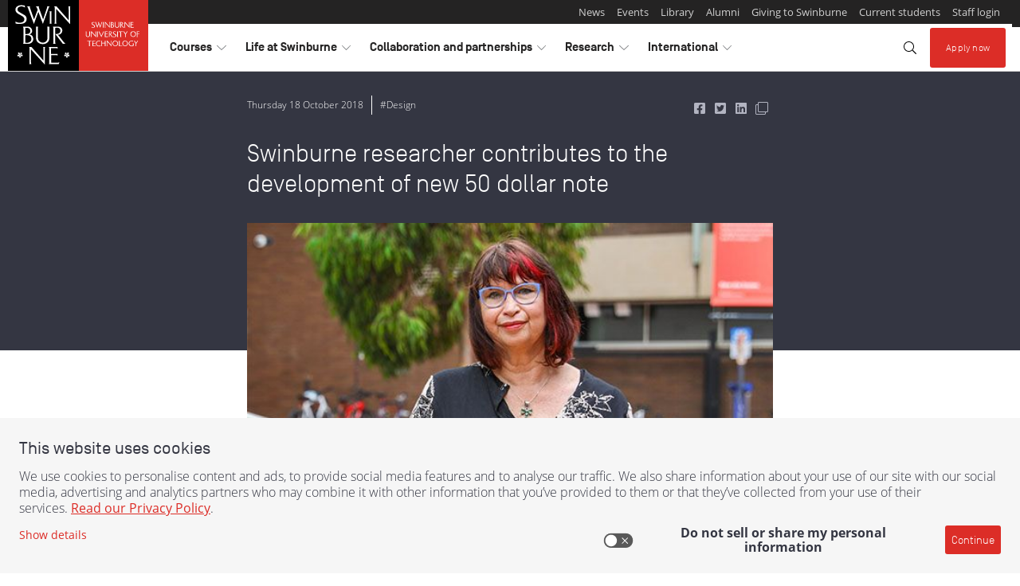

--- FILE ---
content_type: application/x-javascript;charset=utf-8
request_url: https://smetrics.swinburne.edu.au/id?d_visid_ver=5.3.0&d_fieldgroup=A&mcorgid=C73C15F354EA1C420A4C98A4%40AdobeOrg&mid=10687046245311241982121645444759852008&ts=1769017078603
body_size: -38
content:
{"mid":"10687046245311241982121645444759852008"}

--- FILE ---
content_type: application/javascript;charset=utf-8
request_url: https://www.swinburne.edu.au/etc.clientlibs/swinburne-site/clientlibs/sut/clientlibs-footer.afac9e7f44a1d8753621390ccba1e62e.js
body_size: 48527
content:
/*! Copyright 2018-2025 Swinburne University of Technology. */
!function(t){function e(e){for(var n,o,i=e[0],a=e[1],c=0,s=[];c<i.length;c++)o=i[c],Object.prototype.hasOwnProperty.call(r,o)&&r[o]&&s.push(r[o][0]),r[o]=0;for(n in a)Object.prototype.hasOwnProperty.call(a,n)&&(t[n]=a[n]);for(u&&u(e);s.length;)s.shift()()}var n={},r={0:0};function o(e){if(n[e])return n[e].exports;var r=n[e]={i:e,l:!1,exports:{}};return t[e].call(r.exports,r,r.exports,o),r.l=!0,r.exports}o.e=function(t){var e=[],n=r[t];if(0!==n)if(n)e.push(n[2]);else{var i=new Promise((function(e,o){n=r[t]=[e,o]}));e.push(n[2]=i);var a,c=document.createElement("script");c.charset="utf-8",c.timeout=120,o.nc&&c.setAttribute("nonce",o.nc),c.src=function(t){return o.p+"clientlibs-resources/resources/chunks/"+({2:"components/DateInput",3:"components/Filters",4:"components/GoToTop",5:"components/JourneyPlanner",6:"components/RssNewsFeed",7:"components/SocialShare",8:"components/ViewMore",9:"components/atar/AtarCalculatorInput",10:"components/atar/AtarCalculatorResults",11:"components/atar/AtarCalculatorResultsList",12:"components/event-planner/EventPlanner",13:"components/event-planner/EventPlannerSearchInput",14:"components/event-planner/EventPlannerSessions",15:"components/event-planner/EventPlannerZeroResult",16:"components/search/AllResults",17:"components/search/CourseResults",18:"components/search/CuratorResults",19:"components/search/EventResults",20:"components/search/NewsResults",21:"components/search/PeopleResults",22:"components/search/SearchInput",23:"components/search/SearchResults",24:"components/search/SearchResultsLite",25:"components/search/UnitResults",26:"components/search/UnitResultsV2",27:"components/vue-bind",29:"media/kaltura",30:"media/vimeo",31:"media/youtube",32:"modules/author-utils",33:"modules/media",34:"modules/sticky-cta-banner",35:"modules/tabs",36:"modules/truncate-list",37:"utility/ie11-fixes",38:"vendor/fontawesome-pro",39:"vendor/owl.carousel",40:"vue"}[t]||t)+"."+{2:"c839ba05",3:"0f5118f7",4:"9ff65492",5:"a11b9c93",6:"b3be202b",7:"62e7488c",8:"ebd8f07e",9:"863cb970",10:"220fdb42",11:"ca389778",12:"b02a0f62",13:"bda9817b",14:"c90ac64e",15:"51a43480",16:"4e9b9f73",17:"ff7d142e",18:"d4617aa6",19:"11f22be8",20:"6ff45202",21:"ef055d83",22:"c09f18fb",23:"5fd7d5a4",24:"184eccee",25:"369480a6",26:"46729f65",27:"b858a729",29:"94e28a13",30:"af913e75",31:"8944029e",32:"b6c38c52",33:"b06f3fe9",34:"83e10666",35:"e6aa0439",36:"8f55f1ca",37:"a978f4ff",38:"600ca99c",39:"8667589d",40:"328fc8ac"}[t]+".js"}(t);var u=new Error;a=function(e){c.onerror=c.onload=null,clearTimeout(s);var n=r[t];if(0!==n){if(n){var o=e&&("load"===e.type?"missing":e.type),i=e&&e.target&&e.target.src;u.message="Loading chunk "+t+" failed.\n("+o+": "+i+")",u.name="ChunkLoadError",u.type=o,u.request=i,n[1](u)}r[t]=void 0}};var s=setTimeout((function(){a({type:"timeout",target:c})}),12e4);c.onerror=c.onload=a,document.head.appendChild(c)}return Promise.all(e)},o.m=t,o.c=n,o.d=function(t,e,n){o.o(t,e)||Object.defineProperty(t,e,{enumerable:!0,get:n})},o.r=function(t){"undefined"!=typeof Symbol&&Symbol.toStringTag&&Object.defineProperty(t,Symbol.toStringTag,{value:"Module"}),Object.defineProperty(t,"__esModule",{value:!0})},o.t=function(t,e){if(1&e&&(t=o(t)),8&e)return t;if(4&e&&"object"==typeof t&&t&&t.__esModule)return t;var n=Object.create(null);if(o.r(n),Object.defineProperty(n,"default",{enumerable:!0,value:t}),2&e&&"string"!=typeof t)for(var r in t)o.d(n,r,function(e){return t[e]}.bind(null,r));return n},o.n=function(t){var e=t&&t.__esModule?function(){return t.default}:function(){return t};return o.d(e,"a",e),e},o.o=function(t,e){return Object.prototype.hasOwnProperty.call(t,e)},o.p="/etc.clientlibs/swinburne-site/clientlibs/sut/",o.oe=function(t){throw t};var i=window.webpackJsonp=window.webpackJsonp||[],a=i.push.bind(i);i.push=e,i=i.slice();for(var c=0;c<i.length;c++)e(i[c]);var u=a;o(o.s=0)}({"+165":function(t,e,n){var r=n("ofiy");t.exports=function(t,e){return!!(null==t?0:t.length)&&r(t,e,0)>-1}},"/Isx":function(t,e,n){var r=n("IE2X"),o=n("GD63"),i=n("GYUf")("toStringTag"),a="Arguments"==o(function(){return arguments}());t.exports=r?o:function(t){var e,n,r;return void 0===t?"Undefined":null===t?"Null":"string"==typeof(n=function(t,e){try{return t[e]}catch(n){}}(e=Object(t),i))?n:a?o(e):"Object"==(r=o(e))&&"function"==typeof e.callee?"Arguments":r}},"/ZBe":function(t,e){t.exports={}},"/a2M":function(t,e,n){t.exports=n("icjJ")},"/yih":function(t,e){t.exports=function(t,e,n){if(!(t instanceof e))throw TypeError("Incorrect "+(n?n+" ":"")+"invocation");return t}},0:function(t,e,n){t.exports=n("PUm/")},"0LGN":function(t,e){t.exports=["constructor","hasOwnProperty","isPrototypeOf","propertyIsEnumerable","toLocaleString","toString","valueOf"]},"0qVv":function(t,e,n){var r=n("gKNW"),o=n("u2vY"),i=n("BwbT"),a=n("cTHi");t.exports=function(t){return i(t)?r(a(t)):o(t)}},"0s1g":function(t,e,n){var r,o,i,a=n("zz49"),c=n("wkvk"),u=n("DQ48"),s=n("pver"),l=n("fsuP"),f=n("wnHz"),d=n("cO0+"),p=a.location,v=a.setImmediate,h=a.clearImmediate,m=a.process,b=a.MessageChannel,g=a.Dispatch,y=0,w={},x="onreadystatechange",E=function(t){if(w.hasOwnProperty(t)){var e=w[t];delete w[t],e()}},O=function(t){return function(){E(t)}},S=function(t){E(t.data)},j=function(t){a.postMessage(t+"",p.protocol+"//"+p.host)};v&&h||(v=function(t){for(var e=[],n=1;arguments.length>n;)e.push(arguments[n++]);return w[++y]=function(){("function"==typeof t?t:Function(t)).apply(void 0,e)},r(y),y},h=function(t){delete w[t]},d?r=function(t){m.nextTick(O(t))}:g&&g.now?r=function(t){g.now(O(t))}:b&&!f?(i=(o=new b).port2,o.port1.onmessage=S,r=u(i.postMessage,i,1)):a.addEventListener&&"function"==typeof postMessage&&!a.importScripts&&p&&"file:"!==p.protocol&&!c(j)?(r=j,a.addEventListener("message",S,!1)):r=x in l("script")?function(t){s.appendChild(l("script")).onreadystatechange=function(){s.removeChild(this),E(t)}}:function(t){setTimeout(O(t),0)}),t.exports={set:v,clear:h}},"0u6p":function(t,e,n){"use strict";var r=n("iddO"),o=n("jHGu"),i=n("CvrR"),a=n("DQ48"),c=n("ZVIa"),u=n("se35");r({target:"Map",proto:!0,real:!0,forced:o},{find:function(t){var e=i(this),n=c(e),r=a(t,arguments.length>1?arguments[1]:void 0,3);return u(n,(function(t,n,o){if(r(n,t,e))return o(n)}),{AS_ENTRIES:!0,IS_ITERATOR:!0,INTERRUPTED:!0}).result}})},"1AXu":function(t,e){t.exports=function(t){return"object"==typeof t?null!==t:"function"==typeof t}},"1xtg":function(t,e){var n=0,r=Math.random();t.exports=function(t){return"Symbol("+String(void 0===t?"":t)+")_"+(++n+r).toString(36)}},"2AbI":function(t,e,n){var r=n("SHde")(Object.keys,Object);t.exports=r},"2EQx":function(t,e,n){var r=n("9aUh");t.exports=function(t){return t==t&&!r(t)}},"2YEo":function(t,e,n){var r=n("loUa"),o=n("wkvk"),i=n("nUGC"),a=Object.defineProperty,c={},u=function(t){throw t};t.exports=function(t,e){if(i(c,t))return c[t];e||(e={});var n=[][t],s=!!i(e,"ACCESSORS")&&e.ACCESSORS,l=i(e,0)?e[0]:u,f=i(e,1)?e[1]:void 0;return c[t]=!!n&&!o((function(){if(s&&!r)return!0;var t={length:-1};s?a(t,1,{enumerable:!0,get:u}):t[1]=1,n.call(t,l,f)}))}},"2gCy":function(t,e,n){var r=n("Bqts");t.exports=r},"2vxr":function(t,e,n){n("nvlG")},"3OjT":function(t,e,n){"use strict";var r=n("n74N"),o=n("6z8D");t.exports=r("Map",(function(t){return function(){return t(this,arguments.length?arguments[0]:void 0)}}),o)},"3kU/":function(t,e){t.exports=function(){return!1}},"3ql5":function(t,e,n){"use strict";var r=n("iddO"),o=n("jHGu"),i=n("CvrR"),a=n("ZVIa"),c=n("se35");r({target:"Map",proto:!0,real:!0,forced:o},{keyOf:function(t){return c(a(i(this)),(function(e,n,r){if(n===t)return r(e)}),{AS_ENTRIES:!0,IS_ITERATOR:!0,INTERRUPTED:!0}).result}})},"3sav":function(t,e,n){"use strict";var r=n("Btbx"),o=n("VgFX"),i=n("5ejl"),a=n("8ffr"),c=n("ZhFS"),u="Array Iterator",s=a.set,l=a.getterFor(u);t.exports=c(Array,"Array",(function(t,e){s(this,{type:u,target:r(t),index:0,kind:e})}),(function(){var t=l(this),e=t.target,n=t.kind,r=t.index++;return!e||r>=e.length?(t.target=void 0,{value:void 0,done:!0}):"keys"==n?{value:r,done:!1}:"values"==n?{value:e[r],done:!1}:{value:[r,e[r]],done:!1}}),"values"),i.Arguments=i.Array,o("keys"),o("values"),o("entries")},"3tq3":function(t,e,n){var r=n("loUa"),o=n("6d0S"),i=n("6v0f"),a=n("Btbx"),c=n("XL5c"),u=n("nUGC"),s=n("S6v/"),l=Object.getOwnPropertyDescriptor;e.f=r?l:function(t,e){if(t=a(t),e=c(e,!0),s)try{return l(t,e)}catch(n){}if(u(t,e))return i(!o.f.call(t,e),t[e])}},"47gs":function(t,e,n){var r=n("wkvk");t.exports=!r((function(){function t(){}return t.prototype.constructor=null,Object.getPrototypeOf(new t)!==t.prototype}))},"4J/0":function(t,e,n){"use strict";n.d(e,"a",(function(){return a}));var r=n("fNSK"),o=n.n(r),i=n("bb6g"),a={breadcrumb:{iconCssClass:"chevron-right",get icon(){return c(this.iconCssClass)},position:"beforeend",selectors:[".breadcrumb-item:not(:last-child)"]},breadcrumbBackToParent:{iconCssClass:"chevron-left",get icon(){return c(this.iconCssClass)},position:"afterbegin",selectors:["nav.breadcrumb .parent-only a"]},link:{iconCssClass:"long-arrow-right",get icon(){return c(this.iconCssClass)},position:"beforeend",selectors:[".link.btn",".btn.btn-link",".card-link",".link-arrow"]}};function c(t){var e=document.createElement("i");return e.setAttribute("class","icon fal fa-"+t+" auto-icon"),e}e.b=function(t){return void 0===t&&(t=a),Object(i.b)(void 0,void 0,void 0,(function(){var e,n,r,a,c,u,s,l,f,d,p,v,h,m;return Object(i.e)(this,(function(b){try{for(e=Object(i.h)(o()(t)),n=e.next();!n.done;n=e.next())if(r=n.value,a=t[r],c=document.querySelectorAll(a.selectors.join(",")),u=".fa-"+a.iconCssClass,c.length)try{for(h=void 0,s=Object(i.h)(c),l=s.next();!l.done;l=s.next())f=l.value,d=!!f.querySelector(u),f.classList.contains("no-icon")||d||f.insertAdjacentElement(a.position,a.icon.cloneNode())}catch(g){h={error:g}}finally{try{l&&!l.done&&(m=s.return)&&m.call(s)}finally{if(h)throw h.error}}}catch(y){p={error:y}}finally{try{n&&!n.done&&(v=e.return)&&v.call(e)}finally{if(p)throw p.error}}return[2]}))}))}},"4Xal":function(t,e,n){"use strict";var r=n("6WBl"),o=n("DQ48"),i=n("se35");t.exports=function(t){var e,n,a,c,u=arguments.length,s=u>1?arguments[1]:void 0;return r(this),(e=void 0!==s)&&r(s),null==t?new this:(n=[],e?(a=0,c=o(s,u>2?arguments[2]:void 0,2),i(t,(function(t){n.push(c(t,a++))}))):i(t,n.push,{that:n}),new this(n))}},"4e1R":function(t,e,n){var r=n("GI0s"),o=n("PqlX"),i=n("T9Ud");t.exports=function(t){return"string"==typeof t||!o(t)&&i(t)&&"[object String]"==r(t)}},"5+5N":function(t,e,n){var r=n("Z3ss");n("DCOr"),n("2vxr"),n("ZKcN"),n("Puta"),t.exports=r},"5Avs":function(t,e){t.exports=function(t,e){for(var n=-1,r=null==t?0:t.length;++n<r;)if(e(t[n],n,t))return!0;return!1}},"5OOT":function(t,e,n){var r=n("loUa"),o=n("UkIg"),i=n("CvrR"),a=n("UCib");t.exports=r?Object.defineProperties:function(t,e){i(t);for(var n,r=a(e),c=r.length,u=0;c>u;)o.f(t,n=r[u++],e[n]);return t}},"5WgV":function(t,e,n){var r=n("/Isx"),o=n("5ejl"),i=n("GYUf")("iterator");t.exports=function(t){if(null!=t)return t[i]||t["@@iterator"]||o[r(t)]}},"5Zwl":function(t,e,n){var r=n("9aUh"),o=n("hfno"),i=n("j6ZD"),a=Math.max,c=Math.min;t.exports=function(t,e,n){var u,s,l,f,d,p,v=0,h=!1,m=!1,b=!0;if("function"!=typeof t)throw new TypeError("Expected a function");function g(e){var n=u,r=s;return u=s=void 0,v=e,f=t.apply(r,n)}function y(t){return v=t,d=setTimeout(x,e),h?g(t):f}function w(t){var n=t-p;return void 0===p||n>=e||n<0||m&&t-v>=l}function x(){var t=o();if(w(t))return E(t);d=setTimeout(x,function(t){var n=e-(t-p);return m?c(n,l-(t-v)):n}(t))}function E(t){return d=void 0,b&&u?g(t):(u=s=void 0,f)}function O(){var t=o(),n=w(t);if(u=arguments,s=this,p=t,n){if(void 0===d)return y(p);if(m)return clearTimeout(d),d=setTimeout(x,e),g(p)}return void 0===d&&(d=setTimeout(x,e)),f}return e=i(e)||0,r(n)&&(h=!!n.leading,l=(m="maxWait"in n)?a(i(n.maxWait)||0,e):l,b="trailing"in n?!!n.trailing:b),O.cancel=function(){void 0!==d&&clearTimeout(d),v=0,u=p=s=d=void 0},O.flush=function(){return void 0===d?f:E(o())},O}},"5ejl":function(t,e){t.exports={}},"5xEI":function(t,e,n){t.exports=n("mubM")},"6+Ke":function(t,e,n){var r=n("iddO"),o=n("zz49"),i=n("IeBT"),a=[].slice,c=function(t){return function(e,n){var r=arguments.length>2,o=r?a.call(arguments,2):void 0;return t(r?function(){("function"==typeof e?e:Function(e)).apply(this,o)}:e,n)}};r({global:!0,bind:!0,forced:/MSIE .\./.test(i)},{setTimeout:c(o.setTimeout),setInterval:c(o.setInterval)})},"64Qv":function(t,e,n){"use strict";var r=n("9oZ4").charAt,o=n("8ffr"),i=n("ZhFS"),a="String Iterator",c=o.set,u=o.getterFor(a);i(String,"String",(function(t){c(this,{type:a,string:String(t),index:0})}),(function(){var t,e=u(this),n=e.string,o=e.index;return o>=n.length?{value:void 0,done:!0}:(t=r(n,o),e.index+=t.length,{value:t,done:!1})}))},"681l":function(t,e,n){var r=n("pMNq");t.exports=function(t,e,n,o){o&&o.enumerable?t[e]=n:r(t,e,n)}},"6C9W":function(t,e,n){var r=n("nUGC"),o=n("Btbx"),i=n("fbKB").indexOf,a=n("dmbd");t.exports=function(t,e){var n,c=o(t),u=0,s=[];for(n in c)!r(a,n)&&r(c,n)&&s.push(n);for(;e.length>u;)r(c,n=e[u++])&&(~i(s,n)||s.push(n));return s}},"6WBl":function(t,e){t.exports=function(t){if("function"!=typeof t)throw TypeError(String(t)+" is not a function");return t}},"6d0S":function(t,e,n){"use strict";var r={}.propertyIsEnumerable,o=Object.getOwnPropertyDescriptor,i=o&&!r.call({1:2},1);e.f=i?function(t){var e=o(this,t);return!!e&&e.enumerable}:r},"6hvu":function(t,e,n){var r=n("tDyL"),o=n("BSmr"),i=n("oDPb");t.exports=function(t,e){return i(t,o(r(e)))}},"6v0f":function(t,e){t.exports=function(t,e){return{enumerable:!(1&t),configurable:!(2&t),writable:!(4&t),value:e}}},"6z8D":function(t,e,n){"use strict";var r=n("UkIg").f,o=n("zCQG"),i=n("e7mF"),a=n("DQ48"),c=n("/yih"),u=n("se35"),s=n("ZhFS"),l=n("wfXy"),f=n("loUa"),d=n("j+ke").fastKey,p=n("8ffr"),v=p.set,h=p.getterFor;t.exports={getConstructor:function(t,e,n,s){var l=t((function(t,r){c(t,l,e),v(t,{type:e,index:o(null),first:void 0,last:void 0,size:0}),f||(t.size=0),null!=r&&u(r,t[s],{that:t,AS_ENTRIES:n})})),p=h(e),m=function(t,e,n){var r,o,i=p(t),a=b(t,e);return a?a.value=n:(i.last=a={index:o=d(e,!0),key:e,value:n,previous:r=i.last,next:void 0,removed:!1},i.first||(i.first=a),r&&(r.next=a),f?i.size++:t.size++,"F"!==o&&(i.index[o]=a)),t},b=function(t,e){var n,r=p(t),o=d(e);if("F"!==o)return r.index[o];for(n=r.first;n;n=n.next)if(n.key==e)return n};return i(l.prototype,{clear:function(){for(var t=p(this),e=t.index,n=t.first;n;)n.removed=!0,n.previous&&(n.previous=n.previous.next=void 0),delete e[n.index],n=n.next;t.first=t.last=void 0,f?t.size=0:this.size=0},delete:function(t){var e=this,n=p(e),r=b(e,t);if(r){var o=r.next,i=r.previous;delete n.index[r.index],r.removed=!0,i&&(i.next=o),o&&(o.previous=i),n.first==r&&(n.first=o),n.last==r&&(n.last=i),f?n.size--:e.size--}return!!r},forEach:function(t){for(var e,n=p(this),r=a(t,arguments.length>1?arguments[1]:void 0,3);e=e?e.next:n.first;)for(r(e.value,e.key,this);e&&e.removed;)e=e.previous},has:function(t){return!!b(this,t)}}),i(l.prototype,n?{get:function(t){var e=b(this,t);return e&&e.value},set:function(t,e){return m(this,0===t?0:t,e)}}:{add:function(t){return m(this,t=0===t?0:t,t)}}),f&&r(l.prototype,"size",{get:function(){return p(this).size}}),l},setStrong:function(t,e,n){var r=e+" Iterator",o=h(e),i=h(r);s(t,e,(function(t,e){v(this,{type:r,target:t,state:o(t),kind:e,last:void 0})}),(function(){for(var t=i(this),e=t.kind,n=t.last;n&&n.removed;)n=n.previous;return t.target&&(t.last=n=n?n.next:t.state.first)?"keys"==e?{value:n.key,done:!1}:"values"==e?{value:n.value,done:!1}:{value:[n.key,n.value],done:!1}:(t.target=void 0,{value:void 0,done:!0})}),n?"entries":"values",!n,!0),l(e)}}},"7JuA":function(t,e,n){var r=n("wkvk");t.exports=!!Object.getOwnPropertySymbols&&!r((function(){return!String(Symbol())}))},"7QEF":function(t,e,n){var r=n("wkvk"),o=n("GD63"),i="".split;t.exports=r((function(){return!Object("z").propertyIsEnumerable(0)}))?function(t){return"String"==o(t)?i.call(t,""):Object(t)}:Object},"7kgj":function(t,e,n){var r=n("U/He");t.exports=r},"7yu0":function(t,e,n){"use strict";var r={lessThanXSeconds:{one:"less than a second",other:"less than {{count}} seconds"},xSeconds:{one:"1 second",other:"{{count}} seconds"},halfAMinute:"half a minute",lessThanXMinutes:{one:"less than a minute",other:"less than {{count}} minutes"},xMinutes:{one:"1 minute",other:"{{count}} minutes"},aboutXHours:{one:"about 1 hour",other:"about {{count}} hours"},xHours:{one:"1 hour",other:"{{count}} hours"},xDays:{one:"1 day",other:"{{count}} days"},aboutXWeeks:{one:"about 1 week",other:"about {{count}} weeks"},xWeeks:{one:"1 week",other:"{{count}} weeks"},aboutXMonths:{one:"about 1 month",other:"about {{count}} months"},xMonths:{one:"1 month",other:"{{count}} months"},aboutXYears:{one:"about 1 year",other:"about {{count}} years"},xYears:{one:"1 year",other:"{{count}} years"},overXYears:{one:"over 1 year",other:"over {{count}} years"},almostXYears:{one:"almost 1 year",other:"almost {{count}} years"}};function o(t){return function(e){var n=e||{},r=n.width?String(n.width):t.defaultWidth;return t.formats[r]||t.formats[t.defaultWidth]}}var i={date:o({formats:{full:"EEEE, MMMM do, y",long:"MMMM do, y",medium:"MMM d, y",short:"MM/dd/yyyy"},defaultWidth:"full"}),time:o({formats:{full:"h:mm:ss a zzzz",long:"h:mm:ss a z",medium:"h:mm:ss a",short:"h:mm a"},defaultWidth:"full"}),dateTime:o({formats:{full:"{{date}} 'at' {{time}}",long:"{{date}} 'at' {{time}}",medium:"{{date}}, {{time}}",short:"{{date}}, {{time}}"},defaultWidth:"full"})},a={lastWeek:"'last' eeee 'at' p",yesterday:"'yesterday at' p",today:"'today at' p",tomorrow:"'tomorrow at' p",nextWeek:"eeee 'at' p",other:"P"};function c(t){return function(e,n){var r,o=n||{};if("formatting"===(o.context?String(o.context):"standalone")&&t.formattingValues){var i=t.defaultFormattingWidth||t.defaultWidth,a=o.width?String(o.width):i;r=t.formattingValues[a]||t.formattingValues[i]}else{var c=t.defaultWidth,u=o.width?String(o.width):t.defaultWidth;r=t.values[u]||t.values[c]}return r[t.argumentCallback?t.argumentCallback(e):e]}}function u(t){return function(e,n){var r=String(e),o=n||{},i=o.width,a=i&&t.matchPatterns[i]||t.matchPatterns[t.defaultMatchWidth],c=r.match(a);if(!c)return null;var u,s=c[0],l=i&&t.parsePatterns[i]||t.parsePatterns[t.defaultParseWidth];return u="[object Array]"===Object.prototype.toString.call(l)?function(t,e){for(var n=0;n<t.length;n++)if(e(t[n]))return n}(l,(function(t){return t.test(s)})):function(t,e){for(var n in t)if(t.hasOwnProperty(n)&&e(t[n]))return n}(l,(function(t){return t.test(s)})),u=t.valueCallback?t.valueCallback(u):u,{value:u=o.valueCallback?o.valueCallback(u):u,rest:r.slice(s.length)}}}var s,l={code:"en-US",formatDistance:function(t,e,n){var o;return n=n||{},o="string"==typeof r[t]?r[t]:1===e?r[t].one:r[t].other.replace("{{count}}",e),n.addSuffix?n.comparison>0?"in "+o:o+" ago":o},formatLong:i,formatRelative:function(t,e,n,r){return a[t]},localize:{ordinalNumber:function(t,e){var n=Number(t),r=n%100;if(r>20||r<10)switch(r%10){case 1:return n+"st";case 2:return n+"nd";case 3:return n+"rd"}return n+"th"},era:c({values:{narrow:["B","A"],abbreviated:["BC","AD"],wide:["Before Christ","Anno Domini"]},defaultWidth:"wide"}),quarter:c({values:{narrow:["1","2","3","4"],abbreviated:["Q1","Q2","Q3","Q4"],wide:["1st quarter","2nd quarter","3rd quarter","4th quarter"]},defaultWidth:"wide",argumentCallback:function(t){return Number(t)-1}}),month:c({values:{narrow:["J","F","M","A","M","J","J","A","S","O","N","D"],abbreviated:["Jan","Feb","Mar","Apr","May","Jun","Jul","Aug","Sep","Oct","Nov","Dec"],wide:["January","February","March","April","May","June","July","August","September","October","November","December"]},defaultWidth:"wide"}),day:c({values:{narrow:["S","M","T","W","T","F","S"],short:["Su","Mo","Tu","We","Th","Fr","Sa"],abbreviated:["Sun","Mon","Tue","Wed","Thu","Fri","Sat"],wide:["Sunday","Monday","Tuesday","Wednesday","Thursday","Friday","Saturday"]},defaultWidth:"wide"}),dayPeriod:c({values:{narrow:{am:"a",pm:"p",midnight:"mi",noon:"n",morning:"morning",afternoon:"afternoon",evening:"evening",night:"night"},abbreviated:{am:"AM",pm:"PM",midnight:"midnight",noon:"noon",morning:"morning",afternoon:"afternoon",evening:"evening",night:"night"},wide:{am:"a.m.",pm:"p.m.",midnight:"midnight",noon:"noon",morning:"morning",afternoon:"afternoon",evening:"evening",night:"night"}},defaultWidth:"wide",formattingValues:{narrow:{am:"a",pm:"p",midnight:"mi",noon:"n",morning:"in the morning",afternoon:"in the afternoon",evening:"in the evening",night:"at night"},abbreviated:{am:"AM",pm:"PM",midnight:"midnight",noon:"noon",morning:"in the morning",afternoon:"in the afternoon",evening:"in the evening",night:"at night"},wide:{am:"a.m.",pm:"p.m.",midnight:"midnight",noon:"noon",morning:"in the morning",afternoon:"in the afternoon",evening:"in the evening",night:"at night"}},defaultFormattingWidth:"wide"})},match:{ordinalNumber:(s={matchPattern:/^(\d+)(th|st|nd|rd)?/i,parsePattern:/\d+/i,valueCallback:function(t){return parseInt(t,10)}},function(t,e){var n=String(t),r=e||{},o=n.match(s.matchPattern);if(!o)return null;var i=o[0],a=n.match(s.parsePattern);if(!a)return null;var c=s.valueCallback?s.valueCallback(a[0]):a[0];return{value:c=r.valueCallback?r.valueCallback(c):c,rest:n.slice(i.length)}}),era:u({matchPatterns:{narrow:/^(b|a)/i,abbreviated:/^(b\.?\s?c\.?|b\.?\s?c\.?\s?e\.?|a\.?\s?d\.?|c\.?\s?e\.?)/i,wide:/^(before christ|before common era|anno domini|common era)/i},defaultMatchWidth:"wide",parsePatterns:{any:[/^b/i,/^(a|c)/i]},defaultParseWidth:"any"}),quarter:u({matchPatterns:{narrow:/^[1234]/i,abbreviated:/^q[1234]/i,wide:/^[1234](th|st|nd|rd)? quarter/i},defaultMatchWidth:"wide",parsePatterns:{any:[/1/i,/2/i,/3/i,/4/i]},defaultParseWidth:"any",valueCallback:function(t){return t+1}}),month:u({matchPatterns:{narrow:/^[jfmasond]/i,abbreviated:/^(jan|feb|mar|apr|may|jun|jul|aug|sep|oct|nov|dec)/i,wide:/^(january|february|march|april|may|june|july|august|september|october|november|december)/i},defaultMatchWidth:"wide",parsePatterns:{narrow:[/^j/i,/^f/i,/^m/i,/^a/i,/^m/i,/^j/i,/^j/i,/^a/i,/^s/i,/^o/i,/^n/i,/^d/i],any:[/^ja/i,/^f/i,/^mar/i,/^ap/i,/^may/i,/^jun/i,/^jul/i,/^au/i,/^s/i,/^o/i,/^n/i,/^d/i]},defaultParseWidth:"any"}),day:u({matchPatterns:{narrow:/^[smtwf]/i,short:/^(su|mo|tu|we|th|fr|sa)/i,abbreviated:/^(sun|mon|tue|wed|thu|fri|sat)/i,wide:/^(sunday|monday|tuesday|wednesday|thursday|friday|saturday)/i},defaultMatchWidth:"wide",parsePatterns:{narrow:[/^s/i,/^m/i,/^t/i,/^w/i,/^t/i,/^f/i,/^s/i],any:[/^su/i,/^m/i,/^tu/i,/^w/i,/^th/i,/^f/i,/^sa/i]},defaultParseWidth:"any"}),dayPeriod:u({matchPatterns:{narrow:/^(a|p|mi|n|(in the|at) (morning|afternoon|evening|night))/i,any:/^([ap]\.?\s?m\.?|midnight|noon|(in the|at) (morning|afternoon|evening|night))/i},defaultMatchWidth:"any",parsePatterns:{any:{am:/^a/i,pm:/^p/i,midnight:/^mi/i,noon:/^no/i,morning:/morning/i,afternoon:/afternoon/i,evening:/evening/i,night:/night/i}},defaultParseWidth:"any"})},options:{weekStartsOn:0,firstWeekContainsDate:1}};e.a=l},8024:function(t,e,n){"use strict";var r=n("iddO"),o=n("jHGu"),i=n("CvrR"),a=n("6WBl"),c=n("ZVIa"),u=n("se35");r({target:"Map",proto:!0,real:!0,forced:o},{reduce:function(t){var e=i(this),n=c(e),r=arguments.length<2,o=r?void 0:arguments[1];if(a(t),u(n,(function(n,i){r?(r=!1,o=i):o=t(o,i,n,e)}),{AS_ENTRIES:!0,IS_ITERATOR:!0}),r)throw TypeError("Reduce of empty map with no initial value");return o}})},"8ffr":function(t,e,n){var r,o,i,a=n("p2HJ"),c=n("zz49"),u=n("1AXu"),s=n("pMNq"),l=n("nUGC"),f=n("mzSL"),d=n("FBQM"),p=n("dmbd"),v=c.WeakMap;if(a){var h=f.state||(f.state=new v),m=h.get,b=h.has,g=h.set;r=function(t,e){return e.facade=t,g.call(h,t,e),e},o=function(t){return m.call(h,t)||{}},i=function(t){return b.call(h,t)}}else{var y=d("state");p[y]=!0,r=function(t,e){return e.facade=t,s(t,y,e),e},o=function(t){return l(t,y)?t[y]:{}},i=function(t){return l(t,y)}}t.exports={set:r,get:o,has:i,enforce:function(t){return i(t)?o(t):r(t,{})},getterFor:function(t){return function(e){var n;if(!u(e)||(n=o(e)).type!==t)throw TypeError("Incompatible receiver, "+t+" required");return n}}}},"8kd7":function(t,e,n){var r=n("ofiy"),o=n("SyCk"),i=n("4e1R"),a=n("LF0y"),c=n("N3wY"),u=Math.max;t.exports=function(t,e,n,s){t=o(t)?t:c(t),n=n&&!s?a(n):0;var l=t.length;return n<0&&(n=u(l+n,0)),i(t)?n<=l&&t.indexOf(e,n)>-1:!!l&&r(t,e,n)>-1}},"97ZD":function(t,e,n){n("6+Ke");var r=n("/ZBe");t.exports=r.setInterval},"9HFK":function(t,e,n){var r=n("CvrR"),o=n("1AXu"),i=n("onie");t.exports=function(t,e){if(r(t),o(e)&&e.constructor===t)return e;var n=i.f(t);return(0,n.resolve)(e),n.promise}},"9aUh":function(t,e){t.exports=function(t){var e=typeof t;return null!=t&&("object"==e||"function"==e)}},"9oZ4":function(t,e,n){var r=n("K+dx"),o=n("zP3F"),i=function(t){return function(e,n){var i,a,c=String(o(e)),u=r(n),s=c.length;return u<0||u>=s?t?"":void 0:(i=c.charCodeAt(u))<55296||i>56319||u+1===s||(a=c.charCodeAt(u+1))<56320||a>57343?t?c.charAt(u):i:t?c.slice(u,u+2):a-56320+(i-55296<<10)+65536}};t.exports={codeAt:i(!1),charAt:i(!0)}},"9pnu":function(t,e,n){"use strict";var r=n("iddO"),o=n("jHGu"),i=n("UkRz"),a=n("CvrR"),c=n("6WBl"),u=n("DQ48"),s=n("ZOI8"),l=n("ZVIa"),f=n("se35");r({target:"Map",proto:!0,real:!0,forced:o},{mapKeys:function(t){var e=a(this),n=l(e),r=u(t,arguments.length>1?arguments[1]:void 0,3),o=new(s(e,i("Map"))),d=c(o.set);return f(n,(function(t,n){d.call(o,r(n,t,e),n)}),{AS_ENTRIES:!0,IS_ITERATOR:!0}),o}})},AGhx:function(t,e,n){"use strict";var r=n("Xpv+"),o=n.n(r),i=n("frLQ"),a=n.n(i),c=n("bb6g"),u=n("d42M"),s=n("HtaB"),l=n("8kd7"),f=n.n(l),d=!1;function p(){d=!0}function v(){return d}function h(t){var e;if(void 0===t&&(t=null),!t)return{};var n=t;return n.id?((e=t.ownerDocument.querySelector("label[for="+n.id+"]"))||(e=function(t){var e=t.parentElement.nextElementSibling.querySelector("label");return e?(e.setAttribute("for",t.id),e):{}}(n)),{input:n,label:e}):{}}function m(t,e,n){var r=h(t),o=r.input,i=r.label,a=/^form\./.test(e)&&e||n[e.toUpperCase()]||!1;return!(!1===a||!o||!i)&&{input:o,label:i,nodeName:o.nodeName.toLowerCase(),state:a}}function b(t){var e=t.type,n=t.nodeName.toLowerCase(),r=t.value;return"input"===n&&f()(s.v,e)&&(t.classList.contains("always-active")||r.length>0||t.placeholder.length>0)||"textarea"===n&&(r.length>0||t.placeholder.length>0)||"input"===n&&"date"===e||"select"===n&&r.length>0}function g(t,e,n){void 0===n&&(n={});try{t.dispatchEvent(new CustomEvent(e,{detail:n||{}}))}catch(r){}}function y(t,e){if(e){var n="";Object(u.j)(t,HTMLSelectElement)&&(n=t.options[t.selectedIndex].innerText),e.innerText=n}}var w=n("J+Sl"),x=n.n(w),E=n("5xEI"),O=n.n(E),S=n("lhrV"),j=n.n(S),T=n("ElL6"),L=n.n(T),A=n("/a2M"),C=n.n(A);function k(t){var e=t.parentElement,n=document.createElement("div");n.classList.add(s.k.options),n.appendChild(t),e.appendChild(n)}function R(t){var e,n,r,o,i=t.inputs,a=t.labels,u="checkbox"===i[0].type,l=function(t){var e,n,r,o,i=C()(e=L()(n=Object(c.g)(t)).call(n,(function(t){return t.parentElement}))).call(e,(function(t){return t})),a=!1;try{for(var u=Object(c.h)(j()(i).call(i,1)),s=u.next();!s.done;s=u.next()){var l=s.value;if(l&&l.isSameNode(i[0])){a=!0;break}}}catch(f){r={error:f}}finally{try{s&&!s.done&&(o=u.return)&&o.call(u)}finally{if(r)throw r.error}}return a}(i);try{for(var f=Object(c.h)(i),d=f.next();!d.done;d=f.next()){var p=d.value;if(p.classList.add(s.k.commonInput),p.removeAttribute("style"),"radio"===p.type?p.classList.add(s.k.inputRadio):p.classList.add(s.k.inputCheckbox),l||1===i.length)k(p);else p.parentElement.classList.add(s.k.options)}}catch(b){e={error:b}}finally{try{d&&!d.done&&(n=f.return)&&n.call(f)}finally{if(e)throw e.error}}var v=function(t){t.classList.add(s.k.commonLabel),t.removeAttribute("style");var e=O()(i).call(i,(function(e){return e.id===t.getAttribute("for")}));"radio"===e.type?t.classList.add(s.k.labelRadio):t.classList.add(s.k.labelCheckbox),t.querySelector("."+s.k.labelIcon)||function(t,e){var n=document.createElement("span"),r=document.createElement("i");n.classList.add(s.k.labelIconWrapper),r.classList.add(s.k.labelIcon),e&&(r.classList.add("icon"),r.classList.add("fal"),r.classList.add("fa-check")),n.appendChild(r),t.insertAdjacentElement("afterbegin",n)}(t,u),t!==e.nextElementSibling&&e.insertAdjacentElement("afterend",t)};try{for(var h=Object(c.h)(a),m=h.next();!m.done;m=h.next()){v(m.value)}}catch(g){r={error:g}}finally{try{m&&!m.done&&(o=h.return)&&o.call(h)}finally{if(r)throw r.error}}}var _=function(t){var e,n,r=function(t){var e,n,r=new x.a;try{for(var o=Object(c.h)(t),i=o.next();!i.done;i=o.next()){var a=i.value,u=a.input,s=a.label;if(r.has(u.name)){var l=r.get(u.name);l&&(l.inputs.push(u),l.labels.push(s))}else r.set(u.name,{inputs:[u],labels:[s]})}}catch(f){e={error:f}}finally{try{i&&!i.done&&(n=o.return)&&n.call(o)}finally{if(e)throw e.error}}return r}(t);try{for(var o=Object(c.h)(r),i=o.next();!i.done;i=o.next()){var a=Object(c.f)(i.value,2);a[0];R(a[1])}}catch(u){e={error:u}}finally{try{i&&!i.done&&(n=o.return)&&n.call(o)}finally{if(e)throw e.error}}},P=n("fNSK"),U=n.n(P),I=n("VIvi"),M=n("ZTsI"),N=n("vkxL"),D=n.n(N),F=n("Hp09"),q=n("LjWS"),z=n("y7Za"),H=n.n(z);function G(t,e){return void 0===e&&(e="json"),new H.a((function(n,r){$.ajax({async:!1,crossDomain:!0,dataType:e,type:"GET",url:t}).done((function(t){return n(t)})).fail((function(){for(var t=[],e=0;e<arguments.length;e++)t[e]=arguments[e];return r(t)}))}))}var B=!1;function W(t,e,n){var r=s.m.open,o=e.nextElementSibling,i=!0;n!==F.j.MOUSEDOWN&&n!==F.e.FOCUS||(o.classList.contains(r)&&!v()?(Y(o,"off"),o.classList.remove(r),i=!1):o.classList.add(r)),v()||(t.preventDefault(),n===F.j.MOUSEUP&&i&&Y(o,"on"))}function Y(t,e){var n=t.previousElementSibling,r=t.querySelector("."+s.m.options);if(!n||!r||!t.classList.contains(s.m.open)&&"on"===e)return null;if("on"===e?(r.classList.add(s.m.options+"--visible"),t.setAttribute("aria-expanded","true"),o()((function(){r.classList.add(s.m.options+"--open"),r.scrollTop=0,function(t){var e,n;try{for(var r=Object(c.h)(t.childNodes),o=r.next();!o.done;o=r.next()){var i=o.value;if("true"===i.getAttribute("aria-selected")){i.focus();break}}}catch(a){e={error:a}}finally{try{o&&!o.done&&(n=r.return)&&n.call(r)}finally{if(e)throw e.error}}}(r)}),50)):(r.classList.remove(s.m.options+"--open"),r.classList.remove(s.m.options+"--visible"),t.setAttribute("aria-expanded","false")),-1!==n.selectedIndex){var i=n.options[n.selectedIndex].customItem.id;r.getAttribute("aria-activedescendant")!==i&&r.setAttribute("aria-activedescendant",i)}return e}function X(t){var e=document.createElement("span");e.classList.add(s.m.selectedAria),e.classList.add("sr-only"),e.innerText="selected",t.insertAdjacentElement("afterbegin",e)}function Z(t,e,n,r,o){var i=document.createElement("li");return i.classList.add(s.m.option),i.setAttribute("aria-selected",t.selected?"true":"false"),i.setAttribute("id",e.id+"-"+t.index),i.setAttribute("role","option"),i.setAttribute("tabindex","0"),i.innerText=t.innerText,i.optionTarget=t,t.selected&&X(i),i.addEventListener("click",(function(){Q(e),i.setAttribute("aria-selected","true"),i.optionTarget.selected=!0,X(i),K(r),n(),"function"==typeof o&&o(t)})),t.customItem=i,t.selected&&n({initialSelection:!0}),i}function Q(t){var e=t.querySelector("li[aria-selected=true]");if(e){var n=e.querySelector("."+s.m.selectedAria);e.setAttribute("aria-selected","false"),e.optionTarget.selected=!1,n&&n.remove()}}function V(t,e){return function(n){void 0===n&&(n={}),y(t,e),g(t,"change",n),g(t,"input",n)}}function J(t,e){t.addEventListener("keydown",(function(n){var r=n.key;if(r===M.a.Enter||r===M.a.Space)return g(t,"click"),void K(e);var o=r===M.a.Tab,i=o&&n.shiftKey||r===M.a.ArrowUp?t.previousSibling:t.nextSibling;if((r===M.a.ArrowDown||r===M.a.ArrowUp)&&i)return n.preventDefault(),void i.focus();o&&!i&&(n.preventDefault(),K(e))}))}function K(t){Y(t,"off"),t.classList.remove(s.m.open),t.focus()}function tt(t,e){var n,r,o=t.parentNode;if(o&&o.parentNode){o.classList.add("drop-down");var i=document.createElement("div");i.classList.add(s.m.wrapper),i.setAttribute("aria-busy","false"),i.setAttribute("aria-expanded","false"),i.setAttribute("aria-labelledby",e.id+" "+t.id+"-selection"),i.setAttribute("aria-live","polite"),i.setAttribute("tabindex","0");var a=document.createElement("p");a.classList.add(s.m.selection),a.setAttribute("id",t.id+"-selection");var u=document.createElement("ul");u.classList.add(s.m.options),u.setAttribute("aria-haspopup","listbox"),u.setAttribute("aria-labelledby",e.id),u.setAttribute("id",t.id+"-options"),u.setAttribute("role","listbox");var l=V(t,a);try{for(var f=Object(c.h)(t.options),d=f.next();!d.done;d=f.next()){var p=d.value;u.appendChild(Z(p,u,l,i))}}catch(m){n={error:m}}finally{try{d&&!d.done&&(r=f.return)&&r.call(f)}finally{if(n)throw n.error}}var v=document.createElement("i");v.setAttribute("class","drop-down__icon");var h=t.getAttribute("data-icon");v.className+=h?" "+h:" drop-down__chevron fal fa-chevron-down",i.appendChild(a),i.appendChild(v),i.appendChild(u),t.insertAdjacentElement("afterend",i),function(t,e){var n,r;t.addEventListener("keydown",(function(e){var n="true"===t.getAttribute("aria-expanded"),r=e.key;r!==M.a.Escape&&(n||r!==M.a.Space&&r!==M.a.ArrowDown&&r!==M.a.ArrowUp)||t.classList.contains(s.m.loading)||!1!==t.previousElementSibling.disabled||(e.preventDefault(),n||t.classList.add(s.m.open),"off"===Y(t,r===M.a.Escape||n?"off":"on")&&K(t))}),!0);try{for(var o=Object(c.h)(e.children),i=o.next();!i.done;i=o.next())J(i.value,t)}catch(a){n={error:a}}finally{try{i&&!i.done&&(r=o.return)&&r.call(o)}finally{if(n)throw n.error}}}(i,u)}}function et(t,e){void 0===e&&(e=!1);var n=t.nextElementSibling;if((v()||e)&&n){var r=n.querySelector("."+s.m.selection);r&&(y(t,r),t.dispatchEvent(new CustomEvent(s.s)),n.classList.remove(s.m.open));var o=n.querySelector("."+s.m.options);e&&o&&Q(o)}}function nt(t){B=!0,window.guideBridge&&window.guideBridge.disableForm();var e=function(t,e,n){var r;if(window.top){var o=window.top.document.querySelector("#"+t);if(!o){var i='\n      <div tabindex="-1" data-a11y-dialog-hide></div>\n\n      <dialog class="dialog-content" aria-labelledby="'+t+'-title">\n        <button type="button" aria-label="Close this dialog window" data-a11y-dialog-hide>\n          <i class="fal fa-fw fa-times fa-lg"></i>\n        </button>\n\n        <h3 class="dialog-title" id="'+t+'-title">'+e+"</h3>\n        "+("function"==typeof n?n():n)+"\n      </dialog>\n    ";(o=document.createElement("div")).classList.add("dialog-container"),o.setAttribute("aria-hidden","true"),o.setAttribute("id",t),o.innerHTML=i,window.top.document.body.appendChild(o);var a=o.dialog=new D.a(o);!0===a.useDialog&&(null===(r=o.querySelector("dialog"))||void 0===r||r.addEventListener("close",(function(){a.destroy()})))}return o}}("load-dynamic-options-dialog","Ah!",(function(){return'\n      <p class="lead">Looks like we\'ve run into a problem.</p>\n      <p class="dialog-error small"><strong class="text-uppercase">ERROR:</strong> Field information for <strong>'+t.labels[0].innerText+'</strong> failed to load correctly.</p>\n\n      <p>Alternatively you can:</p>\n      <ol class="list-unstyled dialog-list">\n        <li>\n          <i class="fal fa-fw fa-spinner fa-lg"></i>\n          <strong>Refresh the page</strong> (sometimes this helps)\n        </li>\n        <li>\n          <i class="fal fa-fw fa-watch fa-lg"></i>\n          <strong>Try again in 5 minutes</strong>\n        </li>\n        <li>\n          <i class="fal fa-fw fa-envelope fa-lg"></i>\n          <strong>Report a bug</strong> to <a href="mailto:ServiceDesk@swin.edu.au">ServiceDesk@swin.edu.au</a>\n        </li>\n      </ol>\n\n      <a class="link btn btn-secondary-charcoal" href="https://www.swinburne.edu.au/contact-us/" target="_blank" rel="noopener noreferrer">\n        <span class="link-text">Contact Us</span>\n        <i class="icon fal fa-long-arrow-right"></i>\n      </a>\n    '}));e&&e.dialog.show()}function rt(t,e){void 0===e&&(e=!1);var n=new Option;if(t.innerHTML="",t.appendChild(n),e&&t.nextElementSibling){var r=t.nextElementSibling,o=r.querySelector("."+s.m.options),i=r.querySelector("."+s.m.selection);o&&i&&(Q(o),y(t,i),o.innerHTML="",t.dispatchEvent(new CustomEvent("change")))}}var ot=function(t,e,n){n.watch=!0,t.addEventListener(s.n,(function(t){var e=t.detail;!function(t,e,n){var r=t.currentTarget.document,o=n.nextElementSibling;e===n||!o.classList.contains(s.m.open)||Object(q.f)(e,"."+s.m.options)||Object(q.e)(e.parentNode,"."+s.m.options,!1,r)||(o.classList.remove(s.m.open),Y(o,"off"))}(e.event,e.target,e.input)})),t.addEventListener(s.o,(function(t){et(t.detail)})),t.addEventListener(s.r,(function(t){et(t.detail,!0)})),t.addEventListener(s.q,(function(t){var e=t.detail;W(e.event,e.input,e.state)})),t.addEventListener(s.t,(function(t){var e=t.detail;W(e.event,e.input,e.state)})),t.addEventListener(s.u,(function(t){!function(t,e,n,r,o,i,u){Object(c.b)(this,void 0,void 0,(function(){var l,f,d,p,v,h,m,b,g,y,w,x,E,O,S,j,T,A,C,k,R,_,P,M,N,D,F;return Object(c.e)(this,(function(z){switch(z.label){case 0:if(void 0!==r.enabled&&(r.enabled=!1),!(l=t.nextElementSibling))return[3,5];if(f=l.querySelector("."+s.m.options),d=l.querySelector("."+s.m.selection),!f||!d)return[2];if((p=l.querySelector("."+s.m.loader))||((p=document.createElement("i")).className=s.m.loader+" fad fa-circle-notch fa-spin",l.insertAdjacentElement("afterbegin",p)),t.classList.add("loading"),l.classList.add(s.m.loading),l.setAttribute("aria-busy","true"),-1!==a()(e).call(e,"?")&&U()(o).length){var H;v=e.substring(0,a()(e).call(e,"?")),h=new I.a(L()(H=e.substring(a()(e).call(e,"?")+1).split("&")).call(H,(function(t){return t.split("=")})));try{for(m=Object(c.h)(U()(o)),b=m.next();!b.done;b=m.next())g=b.value,h.append(g,o[g])}catch(W){_={error:W}}finally{try{b&&!b.done&&(P=m.return)&&P.call(m)}finally{if(_)throw _.error}}e=v+"?"+h.toString()}y=void 0,z.label=1;case 1:return z.trys.push([1,3,,4]),[4,G(e,n)];case 2:return y=z.sent(),[3,4];case 3:return z.sent(),nt(t),t.classList.remove("loading"),l.classList.remove(s.m.loading),l.setAttribute("aria-busy","false"),[2];case 4:w=i(y),rt(t),f.innerHTML="",x=document.createElement("option");try{for(E=Object(c.h)(w),O=E.next();!O.done;O=E.next())S=O.value,(j=x.cloneNode()).setAttribute("value",Object(q.g)(S.value)),j.itemData=S.data,j.innerText=Object(q.g)(S.label),t.appendChild(j)}catch(Y){M={error:Y}}finally{try{O&&!O.done&&(N=E.return)&&N.call(E)}finally{if(M)throw M.error}}T=V(t,d);try{for(A=Object(c.h)(t.options),C=A.next();!C.done;C=A.next())k=C.value,J(R=Z(k,f,T,l,u),l),f.appendChild(R)}catch(X){D={error:X}}finally{try{C&&!C.done&&(F=A.return)&&F.call(A)}finally{if(D)throw D.error}}t.classList.remove("loading"),l.classList.remove(s.m.loading),l.setAttribute("aria-busy","false"),void 0!==r.enabled&&(r.enabled=!B),z.label=5;case 5:return[2]}}))}))}(t.target,t.detail.endpoint,t.detail.dataType,t.detail.target,t.detail.urlParameters,t.detail.optionsCallback,t.detail.selectionCallback)})),t.addEventListener(s.p,(function(t){!function(t,e,n){void 0!==e.enabled&&(e.enabled=!1),!0===n&&rt(t,!0)}(t.target,t.detail.target,t.detail.reset)})),t.isWrapped||(tt(t,e),t.isWrapped=!0)};var it,at=[],ct=window.top!==window,ut={addListeners:!0,inlineLabel:!0};function st(t){var e;return-1!==a()(e=["checkbox","radio"]).call(e,t.type)}function lt(t){var e=m(t.target,t.type,F.j);if(!1!==e&&!e.input.readOnly){var n=e.input,r=(e.label,e.nodeName,e.state),o=n.parentNode;it!==n&&(it=n);document.activeElement;n.dispatchEvent(new CustomEvent(s.t,{detail:{event:t,input:n,parent:o,state:r}}))}}function ft(t){var e=m(t.target,t.type,F.e);if(!1!==e&&!e.input.readOnly){var n=e.input,r=e.label,o=(e.nodeName,e.state),i=n.parentNode;if(o===F.e.FOCUS){if(v()&&n instanceof HTMLSelectElement)return void n.dispatchEvent(new CustomEvent(s.q,{detail:{event:t,input:n,parent:i,state:o}}));n.classList.add("focused")}o===F.e.BLUR&&n.classList.remove("focused"),o!==F.e.INPUT||n.validity.valid?(n.classList.remove("invalid"),n.setAttribute("aria-invalid","false")):(n.classList.add("invalid"),n.setAttribute("aria-invalid","true")),i.classList.add("was-validated");var a=(o===F.e.INPUT||o===F.e.CHANGE||o===s.s)&&!n.classList.contains("focused"),c=b(n);(o===F.e.FOCUS||a&&c)&&r.classList.add("active"),o!==F.e.BLUR&&!a||c||r.classList.remove("active"),v()&&o!==s.s&&n.dispatchEvent(new CustomEvent(s.o,{detail:n})),it!==n&&(it=n)}}function dt(t){var e=t.config,n=t.input,r=t.label;r.classList.add(s.l.baseLabel),e.inlineLabel&&r.classList.add(s.l.inlineLabel),r.id||r.setAttribute("id",n.id+"-label"),function(t,e){e.classList.add("show"),b(t)&&(e.classList.add("no-transition"),e.classList.add("active"),o()((function(){return e.classList.remove("no-transition")}),200))}(n,r)}function pt(t){var e,n,r=t.target;try{for(var o=Object(c.h)(at),i=o.next();!i.done;i=o.next()){var a=i.value;a.dispatchEvent(new CustomEvent(s.n,{detail:{event:t,input:a,target:r}}))}}catch(u){e={error:u}}finally{try{i&&!i.done&&(n=o.return)&&n.call(o)}finally{if(e)throw e.error}}}function vt(t){var e=t.input,n=t.label;e.addEventListener("touchstart",lt,!1),e.addEventListener("touchend",lt,!1),e.addEventListener("mousedown",lt,!1),e.addEventListener("mouseup",lt,!1),e.addEventListener("focus",ft,!1),e.addEventListener("blur",ft,!1),e.addEventListener("input",ft,!1),e.addEventListener(s.s,ft,!1);var r={};e instanceof HTMLSelectElement&&(ot(e,n,r),function(t){t.removeEventListener("change",ft,!1),t.addEventListener("change",ft,!1)}(e)),!0===r.watch&&at.push(e)}e.a=function(t,e){var n,r,o,i,a=Object(c.a)(Object(c.a)({},ut),e),u=[];!function(){if("function"==typeof window.CustomEvent)return!1;window.CustomEvent=function(t,e){e=e||{bubbles:!1,cancelable:!1,detail:null};var n=document.createEvent("CustomEvent");return n.initCustomEvent(t,e.bubbles,e.cancelable,e.detail),n}}();var l=[F.j.TOUCHSTART,F.j.TOUCHEND];try{for(var f=Object(c.h)(t),d=f.next();!d.done;d=f.next()){var v=h(d.value),m=v.input,b=v.label;if(m&&b&&(m.classList.add(s.l.baseInput),dt({config:a,input:m,label:b}),st(m)&&u.push({input:m,label:b}),a.addListeners)){try{for(var g=(o=void 0,Object(c.h)(l)),y=g.next();!y.done;y=g.next()){var w=y.value;window.addEventListener(w,p,!1),ct&&window.top&&window.top.addEventListener(w,p,!1)}}catch(x){o={error:x}}finally{try{y&&!y.done&&(i=g.return)&&i.call(g)}finally{if(o)throw o.error}}vt({input:m,label:b})}}}catch(E){n={error:E}}finally{try{d&&!d.done&&(r=f.return)&&r.call(f)}finally{if(n)throw n.error}}u.length&&_(u),window.addEventListener("click",pt,!1),ct&&window.top&&window.top.addEventListener("click",pt,!1)}},AjeC:function(t,e,n){var r=n("qNvt");t.exports=r},"Akg/":function(t,e,n){var r=n("2EQx"),o=n("h0av");t.exports=function(t){for(var e=o(t),n=e.length;n--;){var i=e[n],a=t[i];e[n]=[i,a,r(a)]}return e}},AxZn:function(t,e,n){"use strict";n.d(e,"a",(function(){return a}));var r=n("YYXE"),o=n("uq6L"),i=n("BOW+");function a(t,e){Object(i.a)(1,arguments);var n=e||{},a=n.locale,c=a&&a.options&&a.options.weekStartsOn,u=null==c?0:Object(r.a)(c),s=null==n.weekStartsOn?u:Object(r.a)(n.weekStartsOn);if(!(s>=0&&s<=6))throw new RangeError("weekStartsOn must be between 0 and 6 inclusively");var l=Object(o.a)(t),f=l.getUTCDay(),d=(f<s?7:0)+f-s;return l.setUTCDate(l.getUTCDate()-d),l.setUTCHours(0,0,0,0),l}},"BN+1":function(t,e,n){"use strict";var r=n("IMJH").IteratorPrototype,o=n("zCQG"),i=n("6v0f"),a=n("sFDr"),c=n("5ejl"),u=function(){return this};t.exports=function(t,e,n){var s=e+" Iterator";return t.prototype=o(r,{next:i(1,n)}),a(t,s,!1,!0),c[s]=u,t}},"BOW+":function(t,e,n){"use strict";function r(t,e){if(e.length<t)throw new TypeError(t+" argument"+(t>1?"s":"")+" required, but only "+e.length+" present")}n.d(e,"a",(function(){return r}))},BSLa:function(t,e,n){var r=n("K+dx"),o=Math.min;t.exports=function(t){return t>0?o(r(t),9007199254740991):0}},BSmr:function(t,e){t.exports=function(t){if("function"!=typeof t)throw new TypeError("Expected a function");return function(){var e=arguments;switch(e.length){case 0:return!t.call(this);case 1:return!t.call(this,e[0]);case 2:return!t.call(this,e[0],e[1]);case 3:return!t.call(this,e[0],e[1],e[2])}return!t.apply(this,e)}}},BW49:function(t,e,n){var r=n("sWZd"),o=n("lYsT"),i=n("PqlX"),a=n("q+I6"),c=n("ckUF"),u=n("cTHi");t.exports=function(t,e,n){for(var s=-1,l=(e=r(e,t)).length,f=!1;++s<l;){var d=u(e[s]);if(!(f=null!=t&&n(t,d)))break;t=t[d]}return f||++s!=l?f:!!(l=null==t?0:t.length)&&c(l)&&a(d,l)&&(i(t)||o(t))}},Bapx:function(t,e,n){"use strict";var r=n("iddO"),o=n("jHGu"),i=n("CvrR"),a=n("ZVIa"),c=n("OJke"),u=n("se35");r({target:"Map",proto:!0,real:!0,forced:o},{includes:function(t){return u(a(i(this)),(function(e,n,r){if(c(n,t))return r()}),{AS_ENTRIES:!0,IS_ITERATOR:!0,INTERRUPTED:!0}).stopped}})},Bp0f:function(t,e,n){var r=n("iBKw"),o=Array.prototype;t.exports=function(t){var e=t.filter;return t===o||t instanceof Array&&e===o.filter?r:e}},BpYP:function(t,e,n){var r=n("K+dx"),o=Math.max,i=Math.min;t.exports=function(t,e){var n=r(t);return n<0?o(n+e,0):i(n,e)}},Bqts:function(t,e,n){var r=n("lp9x"),o=String.prototype;t.exports=function(t){var e=t.trim;return"string"==typeof t||t===o||t instanceof String&&e===o.trim?r:e}},Btbx:function(t,e,n){var r=n("7QEF"),o=n("zP3F");t.exports=function(t){return r(o(t))}},BwbT:function(t,e,n){var r=n("PqlX"),o=n("zXe4"),i=/\.|\[(?:[^[\]]*|(["'])(?:(?!\1)[^\\]|\\.)*?\1)\]/,a=/^\w*$/;t.exports=function(t,e){if(r(t))return!1;var n=typeof t;return!("number"!=n&&"symbol"!=n&&"boolean"!=n&&null!=t&&!o(t))||(a.test(t)||!i.test(t)||null!=e&&t in Object(e))}},COrk:function(t,e,n){var r=n("E1Sn"),o=n("T9Ud");t.exports=function t(e,n,i,a,c){return e===n||(null==e||null==n||!o(e)&&!o(n)?e!=e&&n!=n:r(e,n,i,a,t,c))}},CvrR:function(t,e,n){var r=n("1AXu");t.exports=function(t){if(!r(t))throw TypeError(String(t)+" is not an object");return t}},DCOr:function(t,e,n){n("debe")},DQ48:function(t,e,n){var r=n("6WBl");t.exports=function(t,e,n){if(r(t),void 0===e)return t;switch(n){case 0:return function(){return t.call(e)};case 1:return function(n){return t.call(e,n)};case 2:return function(n,r){return t.call(e,n,r)};case 3:return function(n,r,o){return t.call(e,n,r,o)}}return function(){return t.apply(e,arguments)}}},DRHe:function(t,e,n){var r=n("zz49"),o=n("QF8B").trim,i=n("DwaL"),a=r.parseInt,c=/^[+-]?0[Xx]/,u=8!==a(i+"08")||22!==a(i+"0x16");t.exports=u?function(t,e){var n=o(String(t));return a(n,e>>>0||(c.test(n)?16:10))}:a},DYXk:function(t,e,n){"use strict";n("iddO")({target:"Map",proto:!0,real:!0,forced:n("jHGu")},{updateOrInsert:n("UrdI")})},Dh2Y:function(t,e,n){var r=n("YaJL");t.exports=function(t,e,n){"__proto__"==e&&r?r(t,e,{configurable:!0,enumerable:!0,value:n,writable:!0}):t[e]=n}},DwaL:function(t,e){t.exports="\t\n\v\f\r                　\u2028\u2029\ufeff"},E1Sn:function(t,e,n){var r=n("WRuO"),o=n("MBdc"),i=n("LdZC"),a=n("ji6j"),c=n("s3t7"),u=n("PqlX"),s=n("tfj2"),l=n("3kU/"),f="[object Arguments]",d="[object Array]",p="[object Object]",v=Object.prototype.hasOwnProperty;t.exports=function(t,e,n,h,m,b){var g=u(t),y=u(e),w=g?d:c(t),x=y?d:c(e),E=(w=w==f?p:w)==p,O=(x=x==f?p:x)==p,S=w==x;if(S&&s(t)){if(!s(e))return!1;g=!0,E=!1}if(S&&!E)return b||(b=new r),g||l(t)?o(t,e,n,h,m,b):i(t,e,w,n,h,m,b);if(!(1&n)){var j=E&&v.call(t,"__wrapped__"),T=O&&v.call(e,"__wrapped__");if(j||T){var L=j?t.value():t,A=T?e.value():e;return b||(b=new r),m(L,A,n,h,b)}}return!!S&&(b||(b=new r),a(t,e,n,h,m,b))}},E6Q6:function(t,e,n){var r=n("zz49");t.exports=r.Promise},EBc5:function(t,e,n){var r=n("GYUf"),o=n("5ejl"),i=r("iterator"),a=Array.prototype;t.exports=function(t){return void 0!==t&&(o.Array===t||a[i]===t)}},EPjL:function(t,e,n){var r=n("GYUf")("iterator"),o=!1;try{var i=0,a={next:function(){return{done:!!i++}},return:function(){o=!0}};a[r]=function(){return this},Array.from(a,(function(){throw 2}))}catch(c){}t.exports=function(t,e){if(!e&&!o)return!1;var n=!1;try{var i={};i[r]=function(){return{next:function(){return{done:n=!0}}}},t(i)}catch(c){}return n}},ElL6:function(t,e,n){t.exports=n("eYxM")},Exs5:function(t,e,n){var r=n("sWZd"),o=n("cTHi");t.exports=function(t,e){for(var n=0,i=(e=r(e,t)).length;null!=t&&n<i;)t=t[o(e[n++])];return n&&n==i?t:void 0}},F3Ab:function(t,e,n){var r=n("Dh2Y"),o=n("dIZa"),i=Object.prototype.hasOwnProperty;t.exports=function(t,e,n){var a=t[e];i.call(t,e)&&o(a,n)&&(void 0!==n||e in t)||r(t,e,n)}},F8fM:function(t,e,n){"use strict";var r=n("iddO"),o=n("jHGu"),i=n("wxtR");r({target:"Map",proto:!0,real:!0,forced:o},{deleteAll:function(){return i.apply(this,arguments)}})},FBQM:function(t,e,n){var r=n("c+QJ"),o=n("1xtg"),i=r("keys");t.exports=function(t){return i[t]||(i[t]=o(t))}},FfeU:function(t,e,n){(function(e){var n="object"==typeof e&&e&&e.Object===Object&&e;t.exports=n}).call(this,n("pCvA"))},Fj1K:function(t,e,n){"use strict";var r=n("iddO"),o=n("jHGu"),i=n("UkRz"),a=n("CvrR"),c=n("6WBl"),u=n("DQ48"),s=n("ZOI8"),l=n("ZVIa"),f=n("se35");r({target:"Map",proto:!0,real:!0,forced:o},{mapValues:function(t){var e=a(this),n=l(e),r=u(t,arguments.length>1?arguments[1]:void 0,3),o=new(s(e,i("Map"))),d=c(o.set);return f(n,(function(t,n){d.call(o,t,r(n,t,e))}),{AS_ENTRIES:!0,IS_ITERATOR:!0}),o}})},FrbX:function(t,e,n){"use strict";var r=n("CvrR");t.exports=function(t,e){var n=r(this),o=n.has(t)&&"update"in e?e.update(n.get(t),t,n):e.insert(t,n);return n.set(t,o),o}},G0ib:function(t,e,n){var r=n("zz49");t.exports=function(t,e){var n=r.console;n&&n.error&&(1===arguments.length?n.error(t):n.error(t,e))}},GD63:function(t,e){var n={}.toString;t.exports=function(t){return n.call(t).slice(8,-1)}},GE03:function(t,e,n){var r=n("PqlX");t.exports=function(){if(!arguments.length)return[];var t=arguments[0];return r(t)?t:[t]}},GI0s:function(t,e){var n=Object.prototype.toString;t.exports=function(t){return n.call(t)}},GL9C:function(t,e,n){var r=n("CvrR");t.exports=function(t){var e=t.return;if(void 0!==e)return r(e.call(t)).value}},GRCl:function(t,e,n){var r=n("HavW");t.exports=r},GYUf:function(t,e,n){var r=n("zz49"),o=n("c+QJ"),i=n("nUGC"),a=n("1xtg"),c=n("7JuA"),u=n("akTu"),s=o("wks"),l=r.Symbol,f=u?l:l&&l.withoutSetter||a;t.exports=function(t){return i(s,t)||(c&&i(l,t)?s[t]=l[t]:s[t]=f("Symbol."+t)),s[t]}},Galf:function(t,e,n){var r=n("NXz0");n("MxT2"),n("lfW4"),n("F8fM"),n("xFC1"),n("VXKw"),n("vGtE"),n("0u6p"),n("J7jp"),n("P+J2"),n("Bapx"),n("x31Y"),n("3ql5"),n("9pnu"),n("Fj1K"),n("JijD"),n("8024"),n("HURx"),n("Pnh7"),n("ie1d"),n("DYXk"),t.exports=r},"Gli+":function(t,e,n){"use strict";var r=n("iddO"),o=n("iXl4").map,i=n("bmQy"),a=n("2YEo"),c=i("map"),u=a("map");r({target:"Array",proto:!0,forced:!c||!u},{map:function(t){return o(this,t,arguments.length>1?arguments[1]:void 0)}})},HE1N:function(t,e,n){var r=n("cm7J"),o=Array.prototype.splice;t.exports=function(t){var e=this.__data__,n=r(e,t);return!(n<0)&&(n==e.length-1?e.pop():o.call(e,n,1),--this.size,!0)}},HURx:function(t,e,n){"use strict";var r=n("iddO"),o=n("jHGu"),i=n("CvrR"),a=n("DQ48"),c=n("ZVIa"),u=n("se35");r({target:"Map",proto:!0,real:!0,forced:o},{some:function(t){var e=i(this),n=c(e),r=a(t,arguments.length>1?arguments[1]:void 0,3);return u(n,(function(t,n,o){if(r(n,t,e))return o()}),{AS_ENTRIES:!0,IS_ITERATOR:!0,INTERRUPTED:!0}).stopped}})},HavW:function(t,e,n){var r=n("yHSr"),o=Array.prototype;t.exports=function(t){var e=t.indexOf;return t===o||t instanceof Array&&e===o.indexOf?r:e}},Hp09:function(t,e,n){"use strict";var r,o,i,a,c,u,s,l,f,d,p,v,h,m,b;n.d(e,"b",(function(){return r})),n.d(e,"c",(function(){return o})),n.d(e,"d",(function(){return i})),n.d(e,"g",(function(){return a})),n.d(e,"i",(function(){return c})),n.d(e,"h",(function(){return u})),n.d(e,"f",(function(){return l})),n.d(e,"e",(function(){return f})),n.d(e,"j",(function(){return d})),n.d(e,"k",(function(){return p})),n.d(e,"m",(function(){return v})),n.d(e,"l",(function(){return h})),n.d(e,"n",(function(){return m})),n.d(e,"a",(function(){return b})),function(t){t[t.LIST=0]="LIST"}(r||(r={})),function(t){t.SEARCH="sut~sp-swinburne-search",t.COURSE_SEARCH="sut~sp-course-search",t.NEWS="sut~sp-news",t.EVENTS="sut~sp-events",t.PEOPLE="sut~sp-researchers",t.INTRANET="sut~ds-intranet",t.EVENT_PLANNER="sut~sp-event-planner",t.UNIT_SEARCH="sut~sp-units-search",t.WEB="sut~ds-swinburne-web",t.COURSES="sut~ds-courses-xml",t.COURSES_XMLDS="sut~ds-courses-xml",t.PEOPLE_DS="sut~ds-researchers"}(o||(o={})),function(t){t.ATAR_CALCULATOR="atar-calculator"}(i||(i={})),function(t){t[t.ON_PAUSE=0]="ON_PAUSE",t[t.ON_PLAY=1]="ON_PLAY",t[t.ON_STOP=2]="ON_STOP",t[t.STATE_PLAY=3]="STATE_PLAY",t[t.STATE_PAUSE=4]="STATE_PAUSE",t[t.STATE_ENDED=5]="STATE_ENDED"}(a||(a={})),function(t){t[t.INVALID=0]="INVALID",t[t.IS_READY=1]="IS_READY",t[t.NOT_READY=2]="NOT_READY"}(c||(c={})),function(t){t.Kaltura="kaltura",t.YouTube="youtube",t.Vimeo="vimeo"}(u||(u={})),function(t){t.PAUSED="paused",t.PLAYING="playing"}(s||(s={})),function(t){t.LOG="log",t.INFO="info",t.WARNING="warn",t.ERROR="error"}(l||(l={})),function(t){t.BLUR="blur",t.CHANGE="change",t.FOCUS="focus",t.INPUT="input"}(f||(f={})),function(t){t.MOUSEDOWN="mousedown",t.MOUSEMOVE="mousemove",t.MOUSEUP="mouseup",t.TOUCHEND="touchend",t.TOUCHSTART="touchstart"}(d||(d={})),function(t){t[t.ATAR_CALCULATOR=0]="ATAR_CALCULATOR",t[t.COLLECTION=1]="COLLECTION",t[t.CONCIERGE=2]="CONCIERGE",t[t.EVENT_PLANNER=3]="EVENT_PLANNER",t[t.FILTER=4]="FILTER",t[t.INPUT=5]="INPUT",t[t.ROUTER=6]="ROUTER",t[t.SEARCH_LITE=7]="SEARCH_LITE",t[t.SORT=8]="SORT",t[t.URL=9]="URL",t[t.SUGGESTED=10]="SUGGESTED"}(p||(p={})),function(t){t.PAYLOAD="payload",t.SCROLL_POSITION="scrollPosition"}(v||(v={})),function(t){t.RELEVANCE="Relevance",t.TITLE="Title",t.DATE="Date"}(h||(h={})),function(t){t.ALL_RESULTS="all-results",t.ATAR_INPUT="atar-input",t.ATAR_RESULTS="atar-results",t.ATAR_CALCULATOR_INPUT="atar-calculator-input",t.ATAR_CALCULATOR_RESULTS="atar-calculator-results",t.ATAR_CALCULATOR_RESULTS_LIST="atar-calculator-results-list",t.COURSE_RESULTS="course-results",t.CURATOR_RESULTS="curator-results",t.DATE_INPUT="date-input",t.ERROR_BOUNDARY="error-boundary",t.EVENT_RESULTS="event-results",t.EVENT_PLANNER="event-planner",t.EVENT_PLANNER_SESSIONS="event-planner-sessions",t.EVENT_PLANNER_SEARCH_INPUT="event-planner-search-input",t.EVENT_PLANNER_ZERO_RESULT="event-planner-zero-result",t.FILTERS="filters",t.JOURNEY_PLANNER="journey-planner",t.NEWS_RESULTS="news-results",t.PEOPLE_RESULTS="people-results",t.RSS_NEWS_FEED="rss-news-feed",t.SEARCH_INPUT="search-input",t.SEARCH_RESULTS="search-results",t.SEARCH_RESULTS_BASE="search-results-base",t.SEARCH_RESULTS_LITE="search-results-lite",t.SOCIAL_SHARE="social-share",t.UNIT_RESULTS="unit-results",t.UNIT_RESULTS_V2="unit-results-v2",t.VIEW_MORE="view-more",t.GO_TO_TOP="go-to-top"}(m||(m={})),function(t){t[t.CALENDARFILE_ICAL=0]="CALENDARFILE_ICAL",t[t.CALENDARFILE_GOOGLE=1]="CALENDARFILE_GOOGLE"}(b||(b={}))},HtaB:function(t,e,n){"use strict";n.d(e,"y",(function(){return a})),n.d(e,"v",(function(){return l})),n.d(e,"l",(function(){return f})),n.d(e,"m",(function(){return d})),n.d(e,"k",(function(){return p})),n.d(e,"n",(function(){return v})),n.d(e,"o",(function(){return h})),n.d(e,"p",(function(){return m})),n.d(e,"q",(function(){return b})),n.d(e,"r",(function(){return g})),n.d(e,"s",(function(){return y})),n.d(e,"t",(function(){return w})),n.d(e,"u",(function(){return x})),n.d(e,"z",(function(){return E})),n.d(e,"D",(function(){return O})),n.d(e,"E",(function(){return S})),n.d(e,"A",(function(){return j})),n.d(e,"C",(function(){return T})),n.d(e,"B",(function(){return L})),n.d(e,"b",(function(){return A})),n.d(e,"a",(function(){return C})),n.d(e,"e",(function(){return R})),n.d(e,"f",(function(){return _})),n.d(e,"w",(function(){return P})),n.d(e,"x",(function(){return U})),n.d(e,"g",(function(){return I})),n.d(e,"c",(function(){return M})),n.d(e,"d",(function(){return q})),n.d(e,"h",(function(){return z})),n.d(e,"i",(function(){return H})),n.d(e,"j",(function(){return G}));var r=n("bb6g"),o=n("Hp09"),i=n("wGtP"),a="(-webkit-min-device-pixel-ratio: 2), (min-resolution: 192dpi)",c="--combo",u="--radio",s="--checkbox",l=["email","password","search","tel","text","date"],f={baseInput:"form__input",baseLabel:"form__label",get inlineLabel(){return this.baseLabel+"--inline"}},d={loader:"drop-down__loader",loading:"drop-down__wrapper--loading",open:"drop-down__wrapper--open",option:"drop-down__option",options:"drop-down__options",selectedAria:"js-drop-down__aria--selected",selection:"drop-down__selection",toggle:"drop-down__toggle",wrapper:"drop-down__wrapper"},p={commonInput:""+f.baseInput+c,commonLabel:""+f.baseLabel+c,inputCheckbox:""+f.baseInput+s,inputRadio:""+f.baseInput+u,labelCheckbox:""+f.baseLabel+s,labelRadio:""+f.baseLabel+u,options:"form-group__combo__item",optionsWrapper:"form-group__combo",get labelIcon(){return this.commonLabel+"__icon"},get labelIconWrapper(){return this.labelIcon+"-wrapper"}},v="form.event.globalclick",h="form.event.inputchange",m="form.event.inputdisable",b="form.event.inputfocus",g="form.event.inputreset",y="form.event.mobilechange",w="form.event.mousetouch",x="form.event.remoteoptions",E="outside_search",O="search_tracking",S="search_unit_tracking",j="restoreFocusRef",T="search-navigate",L="search-interact",A=13,C=24,k=Object(i.a)(new Date,"yyyy-MM-dd"),R=/^(\d{2})\/(\d{2})\/(\d{4})$/,_=/^(\d{4})-(\d{2})-(\d{2})$/,P=/\d{2}[a-z]{3}\d{4}/gi,U=/^([a-z]{3})?\d{4}$/gi,I="https://sut-search.funnelback.squiz.cloud/s/suggest.json",M="curator",N={component:"date-input",facetKey:"f.Date|d",model:void 0,options:{applyDefaultsToQuery:!1,dateRangeMax:!1,dateRangeMin:"2013-05-01",dateRangeMinDefault:!1,dateRangeMaxDefault:!1},target:"Date",valueTemplate:"d>{startDate}<{endDate}"},D=Object(r.a)(Object(r.a)({},N),{options:Object(r.a)(Object(r.a)({},N.options),{dateRangeMax:k})}),F=Object(r.a)(Object(r.a)({},N),{options:Object(r.a)(Object(r.a)({},N.options),{applyDefaultsToQuery:!0,dateRangeMinDefault:k})}),q=[{comp:"all-results",icon:"fa-list",isShown:!0,label:"All",name:o.c.SEARCH,searchType:"site-search"},{comp:"atar-results",icon:"fa-graduation-cap",isShown:!1,label:"ATAR",name:o.c.COURSE_SEARCH+"&profile=atar",searchType:"course-search",profile:"atar"},{comp:"course-results",icon:"fa-graduation-cap",isShown:!0,label:"Courses",name:o.c.COURSE_SEARCH,searchType:"course-search"},{comp:"news-results",defaultSort:o.l.DATE.toLowerCase(),icon:"fa-newspaper",isShown:!0,label:"News",name:o.c.NEWS,searchType:"news-search",filterSubstitutions:[D],sorts:[{descending:!0,type:o.l.DATE},{descending:null,type:o.l.RELEVANCE}]},{comp:"event-results",icon:"fa-calendar-alt",isShown:!0,label:"Events",name:o.c.EVENTS,searchType:"events-search",filterSubstitutions:[F]},{comp:"event-planner",defaultSort:"metad",icon:"fa-calendar-alt",isShown:!1,label:"Event Planner",name:o.c.EVENT_PLANNER,searchType:"event-planner-search",sorts:[{custom:!0,descending:null,title:"Date",type:"metad"},{descending:!1,title:"Title (a-z)",type:o.l.TITLE},{descending:!0,title:"Title (z-a)",type:o.l.TITLE}]},{comp:"unit-results-v2",icon:"fa-book",isShown:!1,label:"Unit",name:o.c.UNIT_SEARCH,searchType:"unit-search"},{comp:"intranet-results",icon:"fa-lock",isShown:!1,label:"Intranet",name:o.c.INTRANET,searchType:"intranet-search",sorts:[]},{comp:"people-results",icon:"fa-users",isShown:!0,label:"People",name:o.c.PEOPLE,searchType:"people-search",sorts:[]},{comp:"web-results",icon:"fa-list",isShown:!1,label:"Web",name:o.c.WEB,searchType:"web-search"},{comp:"courses-results",icon:"fa-graduation-cap",isShown:!1,label:"Courses",name:o.c.COURSES,searchType:"courses"},{comp:"courses-xmlds-results",icon:"fa-graduation-cap",isShown:!1,label:"Courses-xmlds",name:o.c.COURSES_XMLDS,searchType:"courses"},{comp:"people-ds-results",icon:"fa-users",isShown:!1,label:"People-ds",name:o.c.PEOPLE_DS,searchType:"people-search"}],z=4,H=1,G=z-H},HysZ:function(t,e,n){"use strict";n.d(e,"a",(function(){return c})),n.d(e,"b",(function(){return u}));var r=n("zajg"),o=n.n(r),i=n("vfGo"),a=n.n(i),c={desktop:o()(a.a["breakpoint-lg"],10),desktopLarge:o()(a.a["breakpoint-xl"],10),extraSmall:o()(a.a["breakpoint-xs"],10),tablet:o()(a.a["breakpoint-md"],10)},u={default:o()(a.a["list-item-margin"],10),desktop:o()(a.a["list-item-lg-margin"],10),tablet:o()(a.a["list-item-md-margin"],10)}},I2NF:function(t,e,n){var r=n("avfQ");t.exports=r},IDq7:function(t,e,n){var r,o,i=n("zz49"),a=n("IeBT"),c=i.process,u=c&&c.versions,s=u&&u.v8;s?o=(r=s.split("."))[0]+r[1]:a&&(!(r=a.match(/Edge\/(\d+)/))||r[1]>=74)&&(r=a.match(/Chrome\/(\d+)/))&&(o=r[1]),t.exports=o&&+o},IE2X:function(t,e,n){var r={};r[n("GYUf")("toStringTag")]="z",t.exports="[object z]"===String(r)},IMJH:function(t,e,n){"use strict";var r,o,i,a=n("eFRy"),c=n("pMNq"),u=n("nUGC"),s=n("GYUf"),l=n("jHGu"),f=s("iterator"),d=!1;[].keys&&("next"in(i=[].keys())?(o=a(a(i)))!==Object.prototype&&(r=o):d=!0),null==r&&(r={}),l||u(r,f)||c(r,f,(function(){return this})),t.exports={IteratorPrototype:r,BUGGY_SAFARI_ITERATORS:d}},IUmL:function(t,e,n){var r=n("iddO"),o=n("tHqu"),i=n("UCib");r({target:"Object",stat:!0,forced:n("wkvk")((function(){i(1)}))},{keys:function(t){return i(o(t))}})},IeBT:function(t,e,n){var r=n("UkRz");t.exports=r("navigator","userAgent")||""},IqCe:function(t,e,n){"use strict";var r=n("iddO"),o=n("iXl4").find,i=n("VgFX"),a=n("2YEo"),c="find",u=!0,s=a(c);c in[]&&Array(1).find((function(){u=!1})),r({target:"Array",proto:!0,forced:u||!s},{find:function(t){return o(this,t,arguments.length>1?arguments[1]:void 0)}}),i(c)},"J+Sl":function(t,e,n){t.exports=n("Galf")},J7jp:function(t,e,n){"use strict";var r=n("iddO"),o=n("jHGu"),i=n("CvrR"),a=n("DQ48"),c=n("ZVIa"),u=n("se35");r({target:"Map",proto:!0,real:!0,forced:o},{findKey:function(t){var e=i(this),n=c(e),r=a(t,arguments.length>1?arguments[1]:void 0,3);return u(n,(function(t,n,o){if(r(n,t,e))return o(t)}),{AS_ENTRIES:!0,IS_ITERATOR:!0,INTERRUPTED:!0}).result}})},J9xP:function(t,e,n){var r=n("cm7J");t.exports=function(t){return r(this.__data__,t)>-1}},JKTJ:function(t,e,n){var r=n("iddO"),o=n("mfef");r({target:"Array",proto:!0,forced:o!==[].lastIndexOf},{lastIndexOf:o})},JijD:function(t,e,n){"use strict";var r=n("iddO"),o=n("jHGu"),i=n("CvrR"),a=n("6WBl"),c=n("se35");r({target:"Map",proto:!0,real:!0,forced:o},{merge:function(t){for(var e=i(this),n=a(e.set),r=0;r<arguments.length;)c(arguments[r++],n,{that:e,AS_ENTRIES:!0});return e}})},"K+dx":function(t,e){var n=Math.ceil,r=Math.floor;t.exports=function(t){return isNaN(t=+t)?0:(t>0?r:n)(t)}},Kuee:function(t,e,n){var r=n("iddO"),o=n("DRHe");r({global:!0,forced:parseInt!=o},{parseInt:o})},LF0y:function(t,e){t.exports=function(t){return t}},LSEb:function(t,e){t.exports=function(t,e){return null==t?void 0:t[e]}},LYlf:function(t,e,n){"use strict";n.d(e,"a",(function(){return a}));var r=n("uq6L"),o=n("qOUL"),i=n("BOW+");function a(t){Object(i.a)(1,arguments);var e=Object(r.a)(t),n=e.getUTCFullYear(),a=new Date(0);a.setUTCFullYear(n+1,0,4),a.setUTCHours(0,0,0,0);var c=Object(o.a)(a),u=new Date(0);u.setUTCFullYear(n,0,4),u.setUTCHours(0,0,0,0);var s=Object(o.a)(u);return e.getTime()>=c.getTime()?n+1:e.getTime()>=s.getTime()?n:n-1}},LdZC:function(t,e){t.exports=function(t,e){return t===e||t!=t&&e!=e}},LjWS:function(t,e,n){"use strict";n.d(e,"a",(function(){return r})),n.d(e,"h",(function(){return a})),n.d(e,"d",(function(){return c})),n.d(e,"g",(function(){return u})),n.d(e,"f",(function(){return s})),n.d(e,"e",(function(){return l})),n.d(e,"b",(function(){return f})),n.d(e,"c",(function(){return d}));var r,o=n("frLQ"),i=n.n(o);function a(t){!window.Zepto&&t&&(window.Zepto=t),r=window.Zepto}function c(){return r(window).width()||window.innerWidth||0}function u(t){var e=document.createElement("div");return e.textContent=t,e.innerHTML}function s(t,e){return(t.matches||t.matchesSelector||t.msMatchesSelector||t.mozMatchesSelector||t.webkitMatchesSelector||t.oMatchesSelector).call(t,e)}function l(t,e,n,r){void 0===n&&(n=!1),void 0===r&&(r=(window.top||window).document);for(var o=t;o&&o!==r;){if(s(o,e))return!n||o;o=o.parentNode}return!1}function f(t,e){var n=l(t.parentNode,e,!0);return!1!==n?n:null}function d(t,e){var n="";if(i()(e).call(e,"?")>=0){var r=e.split("?")[1],o=new Array;i()(r).call(r,"&")>=0?o=r.split("&"):o.push(r);for(var a=0;a<o.length;a++){var c,u=o[a].split("=");if(2===u.length&&i()(c=u[0]).call(c,t)>=0){n=u[1];break}}}return n}},"M/3O":function(t,e,n){var r=n("GD63");t.exports=Array.isArray||function(t){return"Array"==r(t)}},MBdc:function(t,e,n){var r=n("GE03"),o=n("5Avs"),i=n("+165");t.exports=function(t,e,n,a,c,u){var s=1&n,l=t.length,f=e.length;if(l!=f&&!(s&&f>l))return!1;var d=u.get(t),p=u.get(e);if(d&&p)return d==e&&p==t;var v=-1,h=!0,m=2&n?new r:void 0;for(u.set(t,e),u.set(e,t);++v<l;){var b=t[v],g=e[v];if(a)var y=s?a(g,b,v,e,t,u):a(b,g,v,t,e,u);if(void 0!==y){if(y)continue;h=!1;break}if(m){if(!o(e,(function(t,e){if(!i(m,e)&&(b===t||c(b,t,n,a,u)))return m.push(e)}))){h=!1;break}}else if(b!==g&&!c(b,g,n,a,u)){h=!1;break}}return u.delete(t),u.delete(e),h}},MIf1:function(t,e){t.exports=function(t){return null==t}},MxT2:function(t,e,n){n("iddO")({target:"Map",stat:!0},{from:n("4Xal")})},N3wY:function(t,e,n){var r=n("OJX8"),o=n("h0av");t.exports=function(t){return null==t?[]:r(t,o(t))}},NXz0:function(t,e,n){n("3OjT"),n("T7HX"),n("64Qv"),n("cRZC");var r=n("/ZBe");t.exports=r.Map},NmMy:function(t,e){t.exports=function(t,e){for(var n=-1,r=null==t?0:t.length,o=Array(r);++n<r;)o[n]=e(t[n],n,t);return o}},NvSJ:function(t,e){t.exports={CSSRuleList:0,CSSStyleDeclaration:0,CSSValueList:0,ClientRectList:0,DOMRectList:0,DOMStringList:0,DOMTokenList:1,DataTransferItemList:0,FileList:0,HTMLAllCollection:0,HTMLCollection:0,HTMLFormElement:0,HTMLSelectElement:0,MediaList:0,MimeTypeArray:0,NamedNodeMap:0,NodeList:1,PaintRequestList:0,Plugin:0,PluginArray:0,SVGLengthList:0,SVGNumberList:0,SVGPathSegList:0,SVGPointList:0,SVGStringList:0,SVGTransformList:0,SourceBufferList:0,StyleSheetList:0,TextTrackCueList:0,TextTrackList:0,TouchList:0}},OJX8:function(t,e,n){var r=n("NmMy");t.exports=function(t,e){return r(e,(function(e){return t[e]}))}},OJke:function(t,e){t.exports=function(t,e){return t===e||t!=t&&e!=e}},OfXF:function(t,e,n){var r=n("F3Ab"),o=n("sWZd"),i=n("q+I6"),a=n("9aUh"),c=n("cTHi");t.exports=function(t,e,n,u){if(!a(t))return t;for(var s=-1,l=(e=o(e,t)).length,f=l-1,d=t;null!=d&&++s<l;){var p=c(e[s]),v=n;if("__proto__"===p||"constructor"===p||"prototype"===p)return t;if(s!=f){var h=d[p];void 0===(v=u?u(h,p,d):void 0)&&(v=a(h)?h:i(e[s+1])?[]:{})}r(d,p,v),d=d[p]}return t}},OrmX:function(t,e,n){"use strict";var r=n("IE2X"),o=n("/Isx");t.exports=r?{}.toString:function(){return"[object "+o(this)+"]"}},"P+J2":function(t,e,n){"use strict";var r=n("iddO"),o=n("se35"),i=n("6WBl");r({target:"Map",stat:!0},{groupBy:function(t,e){var n=new this;i(e);var r=i(n.has),a=i(n.get),c=i(n.set);return o(t,(function(t){var o=e(t);r.call(n,o)?a.call(n,o).push(t):c.call(n,o,[t])})),n}})},PHxc:function(t,e,n){var r=n("cm7J");t.exports=function(t,e){var n=this.__data__,o=r(n,t);return o<0?(++this.size,n.push([t,e])):n[o][1]=e,this}},"PUm/":function(t,e,n){"use strict";n.r(e);var r,o=n("Xpv+"),i=n.n(o),a=n("nydI"),c=n.n(a),u=n("bb6g"),s=(n("XznK"),n("X8hr")),l=n.n(s),f=n("XP2a"),d=n("LjWS"),p=n("i779"),v=n("5xEI"),h=n.n(v),m=n("5Zwl"),b=n.n(m),g=n("edSL"),y=n.n(g),w=n("MIf1"),x=n.n(w),E=n("6hvu"),O=n.n(E),S=n("T5cu"),j=n.n(S),T=n("Hp09"),L=n("HysZ"),A=0;function C(t,e){var n={needsCarousel:!0,needsSplit:!1,refreshOnly:!1,responsive:!t.classList.contains("theme--lists-fill")};return e===T.b.LIST&&(n=function(t,e){var n=t.querySelector("ul.list"),r=Object(d.d)();if(!n)return e;var o,i=t.classList.contains("owl-ready"),a=n.children.length,c=screen.orientation&&Math.abs(screen.orientation.angle)||0,u="true"===t.dataset.listSplitEnabled,s=!0,l=768;switch(!0){case t.classList.contains("theme--lists-sixth"):o=6;break;case t.classList.contains("theme--lists-quarter"):o=4;break;case t.classList.contains("theme--lists-equal"):o=2;break;case t.classList.contains("theme--lists-fill"):o=1,l=L.a.tablet,s=!1;break;default:o=3}return e.destroy=!u&&r>=L.a.tablet&&a<=o,e.needsSplit=u,e.refreshOnly=i,e.autoWidth=s,e.needsCarousel=u&&a>=o||!i&&(r<=L.a.tablet&&a>=2&&90!==c||(r<l||r>=l)&&a>o),e}(t,n)),n}function k(t,e,n){var r,o,a,c=Object(d.a)(t),s=h()(c).call(c,"li").length;if(n.needsSplit){var l=t.parentNode;if(l){var f=l.querySelector("ul.mobile-carousel");if(f)c=Object(d.a)(f);else{(f=document.createElement("ul")).classList.add("mobile-carousel"),f.classList.add("owl-carousel"),c=Object(d.a)(f);var p=l.querySelectorAll("ul");if(p.length)try{for(var v=Object(u.h)(p),m=v.next();!m.done;m=v.next()){var g=m.value;Object(d.a)(g).children().each((function(t,e){Object(d.a)(e).children().clone(!1).appendTo(c).wrap('<div class="item"></div>')}))}}catch(S){r={error:S}}finally{try{m&&!m.done&&(o=v.return)&&o.call(v)}finally{if(r)throw r.error}}l.insertAdjacentElement("afterbegin",f)}}}else{var w=Object(d.a)("<div />",{class:"owl-carousel"}).insertBefore(c);s>0&&c.children().each((function(t,e){Object(d.a)(e).children().clone(!1).appendTo(w).wrap('<div class="item"></div>')})),c=w}var E=O()({autoWidth:y()(n,"autoWidth",!0),center:y()(n,"center",!1),dots:y()(n,"dots",!1),items:y()(n,"items",1),loop:y()(n,"loop",!1),margin:y()(n,"margin",L.b.default),mouseDrag:y()(n,"mouseDrag",!1),nav:y()(n,"nav",!0),navClass:y()(n,"navClass",["owl-prev btn btn","owl-next btn"]),navContainerClass:y()(n,"navContainerClass","owl-nav btn-group"),navText:y()(n,"navText",['<span class="sr-only">Previous</span><i class="fal fa-long-arrow-left"></i>','<span class="sr-only">Next</span><i class="fal fa-long-arrow-right"></i>']),slideBy:y()(n,"slideBy",1),stageElement:y()(n,"stageElement",null),stagePadding:y()(n,"stagePadding",0),responsive:!!n.responsive&&(a={},a[L.a.extraSmall]=O()({},x.a),a[L.a.tablet]=O()({center:y()(n,"breakpoint."+L.a.tablet+".center",!1),items:y()(n,"breakpoint."+L.a.tablet+".items",3),margin:y()(n,"breakpoint.${breakpoints.tablet}.margin",L.b.tablet)},x.a),a[L.a.desktop]=O()({center:y()(n,"breakpoint."+L.a.desktop+".center",!1),items:y()(n,"breakpoint."+L.a.desktop+".items",3),margin:y()(n,"breakpoint.${breakpoints.tablet}.margin",L.b.desktop)},x.a),a)},x.a);e.classList.add("owl-ready"),c.on("initialized.owl.carousel",b()((function(t){var n=Object(d.a)(t.target),r=h()(n).call(n,".owl-nav"),o=h()(r).call(r,".owl-prev"),i=h()(r).call(r,".owl-next");r.attr("aria-label","Carousel navigation"),r.attr("role","group"),o.attr("data-layer-track","true").attr("data-layer-location","content block carousel").attr("data-layer-label","carousel left").attr("data-layer-componentpath",e.getAttribute("data-layer-componentpath")),i.attr("data-layer-track","true").attr("data-layer-location","content block carousel").attr("data-layer-label","carousel right").attr("data-layer-componentpath",e.getAttribute("data-layer-componentpath"))}),500)),i()((function(){var t=window.jQuery;window.jQuery=window.Zepto,c.owlCarousel(E),window.jQuery=t}),50)}function R(t,e){return t.classList.contains(e)}function _(){var t,e;try{for(var n=Object(u.h)(r),o=n.next();!o.done;o=n.next()){var i,a=o.value,c={needsCarousel:!0,needsSplit:!1,refreshOnly:!1,responsive:!0},s=null;switch(!0){case R(a,"assetlist"):case R(a,"contactlist"):case R(a,"eventlist"):case R(a,"newslist"):case R(a,"pagelist"):case R(a,"courselist"):c=C(a,T.b.LIST),s=a.querySelector("ul.list")}if(s)if(!0===c.destroy)h()(i=Object(d.a)(a).removeClass("owl-ready")).call(i,".owl-carousel").remove();else if(c.needsCarousel&&!1===c.refreshOnly)k(s,a,c);else{var l;h()(l=Object(d.a)(a)).call(l,".owl-carousel").trigger("refresh.owl.carousel")}}}catch(f){t={error:f}}finally{try{o&&!o.done&&(e=n.return)&&e.call(n)}finally{if(t)throw t.error}}}var P,U,I,M,N,D,F,q,z,H,G,B,W,Y=n("zajg"),X=n.n(Y),Z=n("ElL6"),Q=n.n(Z),V="no-scroll";function J(t){t&&t.removeClass("show").prev().attr("aria-expanded","false").parents(".show-child").removeClass("show-child"),et()}function K(t){Object(d.a)(t.target).hasClass("active")||P.removeClass("active")}function tt(t){var e=document.createElement("button");e.classList.add("ts-mobile-back"),e.classList.add("nav-link"),e.classList.add("nav-link--back"),e.innerText="Back",e.addEventListener("click",(function(t){var e=t.target;e&&J(Object(d.a)(e).parent())}));var n=document.createElement("span");n.classList.add("sr-only"),n.innerText=t;var r=document.createElement("i");return r.classList.add("icon"),r.classList.add("fal"),r.classList.add("fa-chevron-left"),e.appendChild(r),e.appendChild(n),e}function et(){Object(d.d)()>=L.a.desktop?N.removeClass("hidden"):N.toggleClass("hidden",q.hasClass("show"))}var nt,rt=function(){var t,e,n,r,o;U=Object(d.a)(document.body),I=Object(d.a)("#header-nav-container"),M=h()(I).call(I,".dropdown"),N=h()(I).call(I,".brand-header__admin"),D=h()(I).call(I,".nav-link:not(.dropdown-toggle)"),F=h()(I).call(I,".nav-link.dropdown-toggle"),q=h()(I).call(I,".dropdown-menu.nested"),z=h()(I).call(I,"a.nav-link.l-2"),H=h()(I).call(I,".nav-item.l-3:last-child a, .nav-link.mega-menu-heading.l-2"),G=Object(d.a)(".navbar-toggler"),B=Object(d.a)(window),P=h()(I).call(I,'[class*="l-"].active'),t=Object(d.a)(".brand-header__actions"),e=Object(d.a)(".brand-header__container"),n=t.clone(),e.append(n),function(){var t,e,n=document.querySelectorAll(".brand-header__nav .dropdown-menu");if(n)try{for(var r=Object(u.h)(n),o=r.next();!o.done;o=r.next()){var i=o.value,a=i.parentElement,c=i.previousElementSibling;if(!a||!c)return;var s=c.className.match(/l-(\d)/);if(s&&s.length>=2){var l=X()(s[1],10),f=" to main menu";if(l&&l>1){f=" to menu level "+l;var p=Object(d.b)(i,".dropdown-menu");if(p){var v=p.querySelector(".meta > .title");v&&(f=f+", "+v.innerText)}}i.insertAdjacentElement("afterbegin",tt(f))}}}catch(h){t={error:h}}finally{try{o&&!o.done&&(e=r.return)&&e.call(r)}finally{if(t)throw t.error}}}(),r=Object(d.a)('.brand-header button[data-toggle="collapse"]'),o="<div>"+(o=r.html())+"</div>",r.html(o),r.prepend('<div><i class="icon fal fa-times"></i><span class="link-text">Close</span></div>'),D.on("click",(function(){Object(d.d)()<L.a.desktop&&G.trigger("click")})),I.on("hidden.bs.collapse",(function(){Object(d.d)()<L.a.desktop&&J(Object(d.a)(".dropdown-menu.show"))})),F.on("click",(function(){Object(d.d)()<L.a.desktop&&q.scrollTop(0)})),Object(d.a)('<div class="brand-header__nav-backdrop" />').insertAfter(I),B.on("resize",j()((function(){var t,e;M.on(((t={click:function(){e=!0}})["hide.bs.dropdown"]=function(){return Object(d.d)()>=L.a.desktop||e},t["hidden.bs.dropdown"]=function(){et()},t["shown.bs.dropdown"]=function(t){e=!1,et(),Object(d.d)()>=L.a.desktop&&K(t)},t)),z.on("click",(function(t){Object(d.d)()>=L.a.desktop&&K(t)})),H.on("blur",(function(t){t.relatedTarget.classList.contains("l-2")&&J(Object(d.a)(t.target))})),M.on("click",(function(t){var e=(d.a._data(document,"events")||{}).click||[];Q()(e).call(e,(function(e){e.selector&&(Object(d.a)(t.target).is(e.selector)&&e.handler.call(t.target,t),Object(d.a)(t.target).parents(e.selector).each((function(){e.handler.call(this,t)})))})),t.stopPropagation()})),U.hasClass(V)&&Object(d.d)()>=L.a.desktop&&G.trigger("click")}),200)).trigger("resize"),Object(d.a)(".dropdown-menu .dropdown-toggle").on("click.navbar.dropdown.toggle",(function(t){t.stopImmediatePropagation();var e,n=Object(d.a)(this);n.next().hasClass("show")||J(h()(e=n.parents(".dropdown-menu").first()).call(e,".show")),n.attr("aria-expanded","false"===n.attr("aria-expanded")?"true":"false").next(".dropdown-menu").toggleClass("show").parents(".dropdown-menu").addClass("show-child"),Object(d.a)(this).parents("li.nav-item.dropdown.show").on("hidden.bs.dropdown",(function(){J(Object(d.a)(".dropdown-submenu .show"))}))})),G.on("click.navbar.toggler",(function(){U.hasClass(V)?(W=X()(U.css("top"),10),U.removeClass(V).css("top","auto"),B.scrollTop(-W)):(W=B.scrollTop()||0,U.addClass(V).css("top",-W))}))},ot="click",it="keyup",at="resize",ct=".brand-header__quick-search",ut=((nt={}).click=[],nt.keyup=[],nt.resize=[],nt),st=0;function lt(t){t.style.width="";var e=getComputedStyle(t).width,n=window.MSInputMethodContext&&document.documentMode?50:0;e&&(t.style.width=X()(e)-st+n+"px")}function ft(t,e){void 0===e&&(e=ot),ut[e].push(t)}function dt(t){var e=t.searchField,n=t.searchForm,r=encodeURIComponent(Object(d.g)(e.value));r.length&&(window.location.href=n.action.replace("{{query}}",r))}function pt(){return window.innerWidth-document.documentElement.clientWidth}var vt=function(){var t,e,n=document.querySelectorAll(ct);if(n.length){st=pt();var r=function(t){var e=t.querySelector("input[type=search]"),n=t.querySelector("form"),r=t.querySelector("button[type=submit]");e&&n&&r&&(!function(t){var e=t.quickSearch,n=t.searchField,r=t.searchForm;t.submitButton.addEventListener("click",(function(t){t.preventDefault(),e.classList.contains("show")?dt({searchForm:r,searchField:n}):(lt(n),e.classList.add("show"),n.removeAttribute("tabindex"),i()((function(){return n.focus()}),1))})),r.addEventListener("submit",(function(t){t.preventDefault(),dt({searchForm:r,searchField:n})}))}({quickSearch:t,searchField:e,searchForm:n,submitButton:r}),ft((function(n){Object(d.f)(n,ct)||Object(d.e)(n.parentNode,ct)||(t.classList.remove("show"),e.setAttribute("tabindex","-1"))})),ft((function(n){var o=n.key;/Esc(ape)?/.test(o)&&t.classList.contains("show")&&(t.classList.remove("show"),e.setAttribute("tabindex","-1"),r&&r.focus())}),it),ft((function(){return lt(e)}),at))};try{for(var o=Object(u.h)(n),a=o.next();!a.done;a=o.next()){r(a.value)}}catch(c){t={error:c}}finally{try{a&&!a.done&&(e=o.return)&&e.call(o)}finally{if(t)throw t.error}}window.addEventListener("click",(function(t){var e,n,r=t.target;try{for(var o=Object(u.h)(ut.click),i=o.next();!i.done;i=o.next()){(0,i.value)(r)}}catch(a){e={error:a}}finally{try{i&&!i.done&&(n=o.return)&&n.call(o)}finally{if(e)throw e.error}}})),window.addEventListener("keyup",(function(t){var e,n;try{for(var r=Object(u.h)(ut.keyup),o=r.next();!o.done;o=r.next()){(0,o.value)(t)}}catch(i){e={error:i}}finally{try{o&&!o.done&&(n=r.return)&&n.call(r)}finally{if(e)throw e.error}}})),window.addEventListener("resize",j()((function(){var t,e;st=pt();try{for(var n=Object(u.h)(ut.resize),r=n.next();!r.done;r=n.next()){(0,r.value)()}}catch(o){t={error:o}}finally{try{r&&!r.done&&(e=n.return)&&e.call(n)}finally{if(t)throw t.error}}}),200))}},ht=n("4J/0"),mt=n("AGhx"),bt=n("HtaB");var gt=window.top||window;function yt(t,e,n,r,o){var i;void 0===o&&(o="json");var a=c()((function(){(i=document.querySelector("[name="+t.jsonModel.templateId+"_jqName]"))&&i.nextElementSibling&&(clearInterval(a),i.dispatchEvent(new CustomEvent(bt.u,{detail:{dataType:o,endpoint:t.jsonModel.optionsLoadPath,optionsCallback:n,selectionCallback:r,target:t,urlParameters:e}})))}),100)}function wt(t,e){return Q()(t).call(t,(function(t){return e?".apply-sut-forms "+t:t})).join(", ")}gt.SwinburneForms=gt.SwinburneForms||{},gt.SwinburneForms.disableDropDown=function(t,e){void 0===e&&(e=!1);var n=document.querySelector("[name="+t.jsonModel.templateId+"_jqName]");n&&n.dispatchEvent(new CustomEvent(bt.p,{detail:{reset:e,target:t}}))},gt.SwinburneForms.setFieldLabelActive=function(t){var e=document.querySelector("#"+t.jsonModel.templateId+"_label");e&&e.classList.add("active")},gt.SwinburneForms.loadFromExternal=function(t,e,n,r){yt(t,{},e,n,r)},gt.SwinburneForms.loadFromExternalWithParams=function(t,e,n,r,o){yt(t,e,n,r,o)},gt.SwinburneForms.getCourseCodeFromUrlParameters=function(){return t=window.top.location.href,e="",function(t){var e=!1;return/^([A-Z0-9-])+$/.test(t)&&(e=!0),e}(n=Object(d.c)("courseCode",t))&&(e=n),e;var t,e,n};var xt=n("d42M");function Et(t){var e=t.detail.guideBridge;iFrameResize({autoResize:!0,scrolling:!0,heightCalculationMethod:"taggedElement"},"#aemFormFrame"),window.adaptiveFormConfig&&e.registerConfig("submitConfig",{aemFormComponentPath:window.adaptiveFormConfig.componentPath,thankyouPage:window.adaptiveFormConfig.thankyouPage}),e.connect((function(){var t=document.querySelector("#aemFormFrame");t&&t.contentWindow&&t.contentWindow.postMessage("SUT_FORM_GUIDEBRIDGE_READY",window.location.origin)}))}function Ot(){return Object(u.b)(this,void 0,void 0,(function(){var t,e,o;return Object(u.e)(this,(function(a){switch(a.label){case 0:return Object(xt.a)(),t=c()((function(){var e=document.querySelector(".skip-to--search"),n=document.querySelector('.brand-header [vue-component="search-input"] button');e&&n&&(clearInterval(t),e.addEventListener("click",(function(t){t.preventDefault(),i()((function(){return n.focus()}),100)})))}),50),Object(u.b)(void 0,void 0,void 0,(function(){return Object(u.e)(this,(function(t){return rt(),vt(),[2]}))})),function(t){var e,n;if(!Object(f.a)()){var r=[];r.push({elements:document.querySelectorAll(wt(Q()(bt.v).call(bt.v,(function(t){return'input[type="'+t+'"]'})),t))}),r.push({elements:document.querySelectorAll("textarea")}),r.push({elements:document.querySelectorAll(wt(["select"],t))}),r.push({config:{addListeners:!1,inlineLabel:!1},elements:document.querySelectorAll(wt(['input[type="checkbox"]','input[type="radio"]'],t))});try{for(var o=Object(u.h)(r),i=o.next();!i.done;i=o.next()){var a=i.value,c=a.elements,s=a.config;Object(mt.a)(c,s)}}catch(l){e={error:l}}finally{try{i&&!i.done&&(n=o.return)&&n.call(o)}finally{if(e)throw e.error}}}}(!0),window.addEventListener("bridgeInitializeStart",Et),[4,Object(p.c)()];case 1:return 0===a.sent()&&(Object(xt.b)(bt.D),Object(xt.b)(bt.E)),function(){var t,e,n,r,o,i,a,c,s,p=document.querySelectorAll(".page-details");if(p.length)try{for(var v=Object(u.h)(p),h=v.next();!h.done;h=v.next()){var m=h.value.querySelectorAll(".container > .responsivegrid > .aem-Grid, header > .description");if(m.length)try{for(var b=(n=void 0,Object(u.h)(m)),g=b.next();!g.done;g=b.next()){var y,w=g.value;w.childNodes.length&&l()(y=w.innerHTML).call(y).length||(w.classList.contains("description")?w.parentNode.removeChild(w):w.classList.add("no-content"))}}catch(k){n={error:k}}finally{try{g&&!g.done&&(r=b.return)&&r.call(b)}finally{if(n)throw n.error}}}}catch(R){t={error:R}}finally{try{h&&!h.done&&(e=v.return)&&e.call(v)}finally{if(t)throw t.error}}var x=document.querySelectorAll('iframe[src^="https://www.youtube.com"], iframe[src^="https://www.youtu.be"]');if(x.length)try{for(var E=Object(u.h)(x),O=E.next();!O.done;O=E.next()){var S=O.value;S.parentElement&&(S.parentElement.classList.add("embed-responsive"),S.parentElement.classList.add("embed-responsive-16by9"))}}catch(_){o={error:_}}finally{try{O&&!O.done&&(i=E.return)&&i.call(E)}finally{if(o)throw o.error}}if(!Object(f.a)()){var j=document.querySelectorAll("p");if(j.length)try{for(var T=Object(u.h)(j),L=T.next();!L.done;L=T.next()){var A=L.value,C=A.querySelectorAll("iframe");Object(d.e)(A.parentNode,".text")&&C.length&&(A.classList.add("embed-responsive"),A.classList.add("embed-responsive-16by9")),"&nbsp;"===A.innerHTML&&(null===(s=A.parentNode)||void 0===s||s.removeChild(A))}}catch(P){a={error:P}}finally{try{L&&!L.done&&(c=T.return)&&c.call(T)}finally{if(a)throw a.error}}}}(),function(){var t,e;Object(d.a)(".accordion-body-container").on(((t={})["shown.bs.collapse"]=function(t){Object(d.a)('button[data-target="#'+t.currentTarget.id+'"]').attr("data-layer-label","accordion collapse")},t["hidden.bs.collapse"]=function(t){Object(d.a)('button[data-target="#'+t.currentTarget.id+'"]').attr("data-layer-label","accordion expand")},t)),Object(d.a)(".unit-table").closest(".accordion-body-container").on(((e={})["shown.bs.collapse"]=function(t){var e,n;Object(d.a)('button[data-target="#'+t.currentTarget.id+'"]').attr("data-layer-linkdescription","{collapse|"+l()(e=h()(n=$(this).closest(".accordion-container")).call(n,".accordion-title").text()).call(e).toLowerCase()+"}")},e["hidden.bs.collapse"]=function(t){var e,n;Object(d.a)('button[data-target="#'+t.currentTarget.id+'"]').attr("data-layer-linkdescription","{expand|"+l()(e=h()(n=$(this).closest(".accordion-container")).call(n,".accordion-title").text()).call(e).toLowerCase()+"}")},e))}(),Object(u.b)(void 0,void 0,void 0,(function(){return Object(u.e)(this,(function(t){switch(t.label){case 0:return r=document.querySelectorAll('[data-modules*="carousel"]'),A=Object(d.d)(),!r.length||Object(f.a)()?[3,2]:[4,n.e(39).then(n.t.bind(null,"nl86",7))];case 1:t.sent(),_(),window.addEventListener("resize",j()((function(){Object(d.d)()!==A&&(_(),A=Object(d.d)())}),200)),t.label=2;case 2:return[2]}}))})),(e=document.querySelectorAll(".nav-tabs-container")).length?[4,n.e(35).then(n.bind(null,"wZDb"))]:[3,3];case 2:a.sent().default(e),a.label=3;case 3:return(o=document.querySelector(".sticky-footer-cta-banner"))?[4,n.e(34).then(n.bind(null,"d3qz"))]:[3,5];case 4:a.sent().default(o),a.label=5;case 5:return Object(f.a)()?(Object(d.a)(".collapse[data-parent]").collapse("dispose"),[4,n.e(32).then(n.bind(null,"fmVw"))]):[3,7];case 6:a.sent().default(),a.label=7;case 7:return Object(p.b)(),Object(ht.b)(),Object(p.a)(),[4,n.e(38).then(n.bind(null,"bXqQ"))];case 8:return a.sent().default(),window.MSInputMethodContext&&document.documentMode?[4,n.e(37).then(n.bind(null,"5CYx"))]:[3,10];case 9:a.sent().default(),a.label=10;case 10:return[2]}}))}))}Object(d.h)(),"loading"===document.readyState?document.addEventListener("DOMContentLoaded",Ot):Ot()},Pis3:function(t,e,n){var r,o,i,a,c,u,s,l,f=n("zz49"),d=n("3tq3").f,p=n("0s1g").set,v=n("wnHz"),h=n("cO0+"),m=f.MutationObserver||f.WebKitMutationObserver,b=f.document,g=f.process,y=f.Promise,w=d(f,"queueMicrotask"),x=w&&w.value;x||(r=function(){var t,e;for(h&&(t=g.domain)&&t.exit();o;){e=o.fn,o=o.next;try{e()}catch(n){throw o?a():i=void 0,n}}i=void 0,t&&t.enter()},!v&&!h&&m&&b?(c=!0,u=b.createTextNode(""),new m(r).observe(u,{characterData:!0}),a=function(){u.data=c=!c}):y&&y.resolve?(s=y.resolve(void 0),l=s.then,a=function(){l.call(s,r)}):a=h?function(){g.nextTick(r)}:function(){p.call(f,r)}),t.exports=x||function(t){var e={fn:t,next:void 0};i&&(i.next=e),o||(o=e,a()),i=e}},Pnh7:function(t,e,n){"use strict";var r=n("iddO"),o=n("jHGu"),i=n("CvrR"),a=n("6WBl");r({target:"Map",proto:!0,real:!0,forced:o},{update:function(t,e){var n=i(this),r=arguments.length;a(e);var o=n.has(t);if(!o&&r<3)throw TypeError("Updating absent value");var c=o?n.get(t):a(r>2?arguments[2]:void 0)(t,n);return n.set(t,e(c,t,n)),n}})},PqlX:function(t,e){var n=Array.isArray;t.exports=n},Puta:function(t,e,n){n("fkmC")},QF8B:function(t,e,n){var r=n("zP3F"),o="["+n("DwaL")+"]",i=RegExp("^"+o+o+"*"),a=RegExp(o+o+"*$"),c=function(t){return function(e){var n=String(r(e));return 1&t&&(n=n.replace(i,"")),2&t&&(n=n.replace(a,"")),n}};t.exports={start:c(1),end:c(2),trim:c(3)}},QMeU:function(t,e,n){"use strict";n.d(e,"a",(function(){return i})),n.d(e,"b",(function(){return a})),n.d(e,"c",(function(){return c}));var r=["D","DD"],o=["YY","YYYY"];function i(t){return-1!==r.indexOf(t)}function a(t){return-1!==o.indexOf(t)}function c(t,e,n){if("YYYY"===t)throw new RangeError("Use `yyyy` instead of `YYYY` (in `".concat(e,"`) for formatting years to the input `").concat(n,"`; see: https://git.io/fxCyr"));if("YY"===t)throw new RangeError("Use `yy` instead of `YY` (in `".concat(e,"`) for formatting years to the input `").concat(n,"`; see: https://git.io/fxCyr"));if("D"===t)throw new RangeError("Use `d` instead of `D` (in `".concat(e,"`) for formatting days of the month to the input `").concat(n,"`; see: https://git.io/fxCyr"));if("DD"===t)throw new RangeError("Use `dd` instead of `DD` (in `".concat(e,"`) for formatting days of the month to the input `").concat(n,"`; see: https://git.io/fxCyr"))}},QkZh:function(t,e,n){n("IUmL");var r=n("/ZBe");t.exports=r.Object.keys},QrmY:function(t,e,n){var r=n("yFcf");t.exports=r},RqPZ:function(t,e,n){var r=n("GI0s"),o=n("9aUh");t.exports=function(t){if(!o(t))return!1;var e=r(t);return"[object Function]"==e||"[object GeneratorFunction]"==e||"[object AsyncFunction]"==e||"[object Proxy]"==e}},RvuH:function(t,e,n){"use strict";n.d(e,"a",(function(){return l}));var r=n("uq6L"),o=n("AxZn"),i=n("YYXE"),a=n("enVo"),c=n("BOW+");function u(t,e){Object(c.a)(1,arguments);var n=e||{},r=n.locale,u=r&&r.options&&r.options.firstWeekContainsDate,s=null==u?1:Object(i.a)(u),l=null==n.firstWeekContainsDate?s:Object(i.a)(n.firstWeekContainsDate),f=Object(a.a)(t,e),d=new Date(0);d.setUTCFullYear(f,0,l),d.setUTCHours(0,0,0,0);var p=Object(o.a)(d,e);return p}var s=6048e5;function l(t,e){Object(c.a)(1,arguments);var n=Object(r.a)(t),i=Object(o.a)(n,e).getTime()-u(n,e).getTime();return Math.round(i/s)+1}},"S6v/":function(t,e,n){var r=n("loUa"),o=n("wkvk"),i=n("fsuP");t.exports=!r&&!o((function(){return 7!=Object.defineProperty(i("div"),"a",{get:function(){return 7}}).a}))},SHde:function(t,e){t.exports=function(t,e){return function(n){return t(e(n))}}},SKF2:function(t,e,n){"use strict";var r=n("iddO"),o=n("jHGu"),i=n("E6Q6"),a=n("wkvk"),c=n("UkRz"),u=n("ZOI8"),s=n("9HFK"),l=n("681l");r({target:"Promise",proto:!0,real:!0,forced:!!i&&a((function(){i.prototype.finally.call({then:function(){}},(function(){}))}))},{finally:function(t){var e=u(this,c("Promise")),n="function"==typeof t;return this.then(n?function(n){return s(e,t()).then((function(){return n}))}:t,n?function(n){return s(e,t()).then((function(){throw n}))}:t)}}),o||"function"!=typeof i||i.prototype.finally||l(i.prototype,"finally",c("Promise").prototype.finally)},SUB4:function(t,e,n){var r=n("CvrR"),o=n("yZeM");t.exports=Object.setPrototypeOf||("__proto__"in{}?function(){var t,e=!1,n={};try{(t=Object.getOwnPropertyDescriptor(Object.prototype,"__proto__").set).call(n,[]),e=n instanceof Array}catch(i){}return function(n,i){return r(n),o(i),e?t.call(n,i):n.__proto__=i,n}}():void 0)},SyCk:function(t,e,n){var r=n("RqPZ"),o=n("ckUF");t.exports=function(t){return null!=t&&o(t.length)&&!r(t)}},T5cu:function(t,e,n){var r=n("5Zwl"),o=n("9aUh");t.exports=function(t,e,n){var i=!0,a=!0;if("function"!=typeof t)throw new TypeError("Expected a function");return o(n)&&(i="leading"in n?!!n.leading:i,a="trailing"in n?!!n.trailing:a),r(t,e,{leading:i,maxWait:e,trailing:a})}},T7HX:function(t,e){},T9Ud:function(t,e){t.exports=function(t){return null!=t&&"object"==typeof t}},TANJ:function(t,e,n){var r=n("mzSL"),o=Function.toString;"function"!=typeof r.inspectSource&&(r.inspectSource=function(t){return o.call(t)}),t.exports=r.inspectSource},TEbo:function(t,e){t.exports=function(t){return t}},"U/He":function(t,e,n){var r=n("ueeP"),o=Array.prototype;t.exports=function(t){var e=t.lastIndexOf;return t===o||t instanceof Array&&e===o.lastIndexOf?r:e}},UCib:function(t,e,n){var r=n("6C9W"),o=n("0LGN");t.exports=Object.keys||function(t){return r(t,o)}},ULAX:function(t,e,n){var r=n("TEbo"),o=/[^.[\]]+|\[(?:(-?\d+(?:\.\d+)?)|(["'])((?:(?!\2)[^\\]|\\.)*?)\2)\]|(?=(?:\.|\[\])(?:\.|\[\]|$))/g,i=/\\(\\)?/g,a=r((function(t){var e=[];return 46===t.charCodeAt(0)&&e.push(""),t.replace(o,(function(t,n,r,o){e.push(r?o.replace(i,"$1"):n||t)})),e}));t.exports=a},UkIg:function(t,e,n){var r=n("loUa"),o=n("S6v/"),i=n("CvrR"),a=n("XL5c"),c=Object.defineProperty;e.f=r?c:function(t,e,n){if(i(t),e=a(e,!0),i(n),o)try{return c(t,e,n)}catch(r){}if("get"in n||"set"in n)throw TypeError("Accessors not supported");return"value"in n&&(t[e]=n.value),t}},UkRz:function(t,e,n){var r=n("/ZBe"),o=n("zz49"),i=function(t){return"function"==typeof t?t:void 0};t.exports=function(t,e){return arguments.length<2?i(r[t])||i(o[t]):r[t]&&r[t][e]||o[t]&&o[t][e]}},UrdI:function(t,e,n){"use strict";var r=n("CvrR");t.exports=function(t,e){var n,o=r(this),i=arguments.length>2?arguments[2]:void 0;if("function"!=typeof e&&"function"!=typeof i)throw TypeError("At least one callback required");return o.has(t)?(n=o.get(t),"function"==typeof e&&(n=e(n),o.set(t,n))):"function"==typeof i&&(n=i(),o.set(t,n)),n}},VIvi:function(t,e,n){"use strict";var r={};try{!function(t,e){if(new t("q=%2B").get("q")!==e||new t({q:e}).get("q")!==e||new t([["q",e]]).get("q")!==e||"q=%0A"!==new t("q=\n").toString()||"q=+%26"!==new t({q:" &"}).toString()||"q=%25zx"!==new t({q:"%zx"}).toString())throw t;r.URLSearchParams=t}(URLSearchParams,"+")}catch(URLSearchParams){!function(t,e,n){var o=t.create,i=t.defineProperty,a=/[!'\(\)~]|%20|%00/g,c=/%(?![0-9a-fA-F]{2})/g,u=/\+/g,s={"!":"%21","'":"%27","(":"%28",")":"%29","~":"%7E","%20":"+","%00":"\0"},l={append:function(t,e){v(this._ungap,t,e)},delete:function(t){delete this._ungap[t]},get:function(t){return this.has(t)?this._ungap[t][0]:null},getAll:function(t){return this.has(t)?this._ungap[t].slice(0):[]},has:function(t){return t in this._ungap},set:function(t,n){this._ungap[t]=[e(n)]},forEach:function(t,n){var r=this;for(var o in r._ungap)r._ungap[o].forEach(i,o);function i(i){t.call(n,i,e(o),r)}},toJSON:function(){return{}},toString:function(){var t=[];for(var e in this._ungap)for(var n=m(e),r=0,o=this._ungap[e];r<o.length;r++)t.push(n+"="+m(o[r]));return t.join("&")}};for(var f in l)i(d.prototype,f,{configurable:!0,writable:!0,value:l[f]});function d(t){var e=o(null);switch(i(this,"_ungap",{value:e}),!0){case!t:break;case"string"==typeof t:"?"===t.charAt(0)&&(t=t.slice(1));for(var r=t.split("&"),a=0,c=r.length;a<c;a++){var u=(s=r[a]).indexOf("=");-1<u?v(e,h(s.slice(0,u)),h(s.slice(u+1))):s.length&&v(e,h(s),"")}break;case n(t):for(a=0,c=t.length;a<c;a++){var s;v(e,(s=t[a])[0],s[1])}break;case"forEach"in t:t.forEach(p,e);break;default:for(var l in t)v(e,l,t[l])}}function p(t,e){v(this,e,t)}function v(t,e,r){var o=n(r)?r.join(","):r;e in t?t[e].push(o):t[e]=[o]}function h(t){return decodeURIComponent(t.replace(c,"%25").replace(u," "))}function m(t){return encodeURIComponent(t).replace(a,b)}function b(t){return s[t]}r.URLSearchParams=d}(Object,String,Array.isArray)}!function(t){var e=!1;try{e=!!Symbol.iterator}catch(r){}function n(t,n){var r=[];return t.forEach(n,r),e?r[Symbol.iterator]():{next:function(){var t=r.shift();return{done:void 0===t,value:t}}}}"forEach"in t||(t.forEach=function(t,e){var n=this,r=Object.create(null);this.toString().replace(/=[\s\S]*?(?:&|$)/g,"=").split("=").forEach((function(o){o.length&&!(o in r)&&(r[o]=n.getAll(o)).forEach((function(r){t.call(e,r,o,n)}))}))}),"keys"in t||(t.keys=function(){return n(this,(function(t,e){this.push(e)}))}),"values"in t||(t.values=function(){return n(this,(function(t,e){this.push(t)}))}),"entries"in t||(t.entries=function(){return n(this,(function(t,e){this.push([e,t])}))}),e&&!(Symbol.iterator in t)&&(t[Symbol.iterator]=t.entries),"sort"in t||(t.sort=function(){for(var t,e,n,r=this.entries(),o=r.next(),i=o.done,a=[],c=Object.create(null);!i;)e=(n=o.value)[0],a.push(e),e in c||(c[e]=[]),c[e].push(n[1]),i=(o=r.next()).done;for(a.sort(),t=0;t<a.length;t++)this.delete(a[t]);for(t=0;t<a.length;t++)e=a[t],this.append(e,c[e].shift())}),function(e){var n=e.defineProperty,r=e.getOwnPropertyDescriptor,o=function(e){var n=e.append;e.append=t.append,URLSearchParams.call(e,e._usp.search.slice(1)),e.append=n},i=function(t,e){if(!(t instanceof e))throw new TypeError("'searchParams' accessed on an object that does not implement interface "+e.name)},a=function(a){var c,u,s=a.prototype,l=r(s,"searchParams"),f=r(s,"href"),d=r(s,"search");!l&&d&&d.set&&(u=function(e){function r(n,r){t.append.call(this,n,r),n=this.toString(),e.set.call(this._usp,n?"?"+n:"")}function o(n){t.delete.call(this,n),n=this.toString(),e.set.call(this._usp,n?"?"+n:"")}function i(n,r){t.set.call(this,n,r),n=this.toString(),e.set.call(this._usp,n?"?"+n:"")}return function(t,e){return t.append=r,t.delete=o,t.set=i,n(t,"_usp",{configurable:!0,writable:!0,value:e})}}(d),c=function(t,e){return n(t,"_searchParams",{configurable:!0,writable:!0,value:u(e,t)}),e},e.defineProperties(s,{href:{get:function(){return f.get.call(this)},set:function(t){var e=this._searchParams;f.set.call(this,t),e&&o(e)}},search:{get:function(){return d.get.call(this)},set:function(t){var e=this._searchParams;d.set.call(this,t),e&&o(e)}},searchParams:{get:function(){return i(this,a),this._searchParams||c(this,new URLSearchParams(this.search.slice(1)))},set:function(t){i(this,a),c(this,t)}}}))};try{a(HTMLAnchorElement),/^function|object$/.test(typeof URL)&&URL.prototype&&a(URL)}catch(c){}}(Object)}(r.URLSearchParams.prototype),e.a=r.URLSearchParams},VXKw:function(t,e,n){"use strict";var r=n("iddO"),o=n("jHGu"),i=n("CvrR"),a=n("DQ48"),c=n("ZVIa"),u=n("se35");r({target:"Map",proto:!0,real:!0,forced:o},{every:function(t){var e=i(this),n=c(e),r=a(t,arguments.length>1?arguments[1]:void 0,3);return!u(n,(function(t,n,o){if(!r(n,t,e))return o()}),{AS_ENTRIES:!0,IS_ITERATOR:!0,INTERRUPTED:!0}).stopped}})},VY7S:function(t,e,n){var r=n("WRuO"),o=n("COrk");t.exports=function(t,e,n,i){var a=n.length,c=a,u=!i;if(null==t)return!c;for(t=Object(t);a--;){var s=n[a];if(u&&s[2]?s[1]!==t[s[0]]:!(s[0]in t))return!1}for(;++a<c;){var l=(s=n[a])[0],f=t[l],d=s[1];if(u&&s[2]){if(void 0===f&&!(l in t))return!1}else{var p=new r;if(i)var v=i(f,d,l,t,e,p);if(!(void 0===v?o(d,f,3,i,p):v))return!1}}return!0}},VZJX:function(t,e,n){var r=n("cm7J");t.exports=function(t){var e=this.__data__,n=r(e,t);return n<0?void 0:e[n][1]}},VgFX:function(t,e){t.exports=function(){}},WRuO:function(t,e,n){var r=n("iOq2"),o=n("HE1N"),i=n("VZJX"),a=n("J9xP"),c=n("PHxc");function u(t){var e=-1,n=null==t?0:t.length;for(this.clear();++e<n;){var r=t[e];this.set(r[0],r[1])}}u.prototype.clear=r,u.prototype.delete=o,u.prototype.get=i,u.prototype.has=a,u.prototype.set=c,t.exports=u},X8hr:function(t,e,n){t.exports=n("2gCy")},XIt6:function(t,e,n){"use strict";n.d(e,"a",(function(){return i}));var r=6e4;function o(t){return t.getTime()%r}function i(t){var e=new Date(t.getTime()),n=Math.ceil(e.getTimezoneOffset());e.setSeconds(0,0);var i=n>0?(r+o(e))%r:o(e);return n*r+i}},XL5c:function(t,e,n){var r=n("1AXu");t.exports=function(t,e){if(!r(t))return t;var n,o;if(e&&"function"==typeof(n=t.toString)&&!r(o=n.call(t)))return o;if("function"==typeof(n=t.valueOf)&&!r(o=n.call(t)))return o;if(!e&&"function"==typeof(n=t.toString)&&!r(o=n.call(t)))return o;throw TypeError("Can't convert object to primitive value")}},XP2a:function(t,e,n){"use strict";n.d(e,"a",(function(){return r}));var r=function(){var t;return null===(t=window.parent.CQ)||void 0===t?void 0:t.wcm}},XX7N:function(t,e,n){"use strict";var r=n("iddO"),o=n("fbKB").indexOf,i=n("fkDa"),a=n("2YEo"),c=[].indexOf,u=!!c&&1/[1].indexOf(1,-0)<0,s=i("indexOf"),l=a("indexOf",{ACCESSORS:!0,1:0});r({target:"Array",proto:!0,forced:u||!s||!l},{indexOf:function(t){return u?c.apply(this,arguments)||0:o(this,t,arguments.length>1?arguments[1]:void 0)}})},"Xpv+":function(t,e,n){t.exports=n("AjeC")},XwDZ:function(t,e,n){"use strict";var r,o,i,a,c=n("iddO"),u=n("jHGu"),s=n("zz49"),l=n("UkRz"),f=n("E6Q6"),d=n("681l"),p=n("e7mF"),v=n("sFDr"),h=n("wfXy"),m=n("1AXu"),b=n("6WBl"),g=n("/yih"),y=n("TANJ"),w=n("se35"),x=n("EPjL"),E=n("ZOI8"),O=n("0s1g").set,S=n("Pis3"),j=n("9HFK"),T=n("G0ib"),L=n("onie"),A=n("mj+y"),C=n("8ffr"),k=n("tHkg"),R=n("GYUf"),_=n("cO0+"),P=n("IDq7"),U=R("species"),I="Promise",M=C.get,N=C.set,D=C.getterFor(I),F=f,q=s.TypeError,z=s.document,H=s.process,G=l("fetch"),B=L.f,W=B,Y=!!(z&&z.createEvent&&s.dispatchEvent),X="function"==typeof PromiseRejectionEvent,Z="unhandledrejection",Q=k(I,(function(){if(!(y(F)!==String(F))){if(66===P)return!0;if(!_&&!X)return!0}if(u&&!F.prototype.finally)return!0;if(P>=51&&/native code/.test(F))return!1;var t=F.resolve(1),e=function(t){t((function(){}),(function(){}))};return(t.constructor={})[U]=e,!(t.then((function(){}))instanceof e)})),V=Q||!x((function(t){F.all(t).catch((function(){}))})),J=function(t){var e;return!(!m(t)||"function"!=typeof(e=t.then))&&e},K=function(t,e){if(!t.notified){t.notified=!0;var n=t.reactions;S((function(){for(var r=t.value,o=1==t.state,i=0;n.length>i;){var a,c,u,s=n[i++],l=o?s.ok:s.fail,f=s.resolve,d=s.reject,p=s.domain;try{l?(o||(2===t.rejection&&nt(t),t.rejection=1),!0===l?a=r:(p&&p.enter(),a=l(r),p&&(p.exit(),u=!0)),a===s.promise?d(q("Promise-chain cycle")):(c=J(a))?c.call(a,f,d):f(a)):d(r)}catch(v){p&&!u&&p.exit(),d(v)}}t.reactions=[],t.notified=!1,e&&!t.rejection&&tt(t)}))}},$=function(t,e,n){var r,o;Y?((r=z.createEvent("Event")).promise=e,r.reason=n,r.initEvent(t,!1,!0),s.dispatchEvent(r)):r={promise:e,reason:n},!X&&(o=s["on"+t])?o(r):t===Z&&T("Unhandled promise rejection",n)},tt=function(t){O.call(s,(function(){var e,n=t.facade,r=t.value;if(et(t)&&(e=A((function(){_?H.emit("unhandledRejection",r,n):$(Z,n,r)})),t.rejection=_||et(t)?2:1,e.error))throw e.value}))},et=function(t){return 1!==t.rejection&&!t.parent},nt=function(t){O.call(s,(function(){var e=t.facade;_?H.emit("rejectionHandled",e):$("rejectionhandled",e,t.value)}))},rt=function(t,e,n){return function(r){t(e,r,n)}},ot=function(t,e,n){t.done||(t.done=!0,n&&(t=n),t.value=e,t.state=2,K(t,!0))},it=function(t,e,n){if(!t.done){t.done=!0,n&&(t=n);try{if(t.facade===e)throw q("Promise can't be resolved itself");var r=J(e);r?S((function(){var n={done:!1};try{r.call(e,rt(it,n,t),rt(ot,n,t))}catch(o){ot(n,o,t)}})):(t.value=e,t.state=1,K(t,!1))}catch(o){ot({done:!1},o,t)}}};Q&&(F=function(t){g(this,F,I),b(t),r.call(this);var e=M(this);try{t(rt(it,e),rt(ot,e))}catch(n){ot(e,n)}},(r=function(t){N(this,{type:I,done:!1,notified:!1,parent:!1,reactions:[],rejection:!1,state:0,value:void 0})}).prototype=p(F.prototype,{then:function(t,e){var n=D(this),r=B(E(this,F));return r.ok="function"!=typeof t||t,r.fail="function"==typeof e&&e,r.domain=_?H.domain:void 0,n.parent=!0,n.reactions.push(r),0!=n.state&&K(n,!1),r.promise},catch:function(t){return this.then(void 0,t)}}),o=function(){var t=new r,e=M(t);this.promise=t,this.resolve=rt(it,e),this.reject=rt(ot,e)},L.f=B=function(t){return t===F||t===i?new o(t):W(t)},u||"function"!=typeof f||(a=f.prototype.then,d(f.prototype,"then",(function(t,e){var n=this;return new F((function(t,e){a.call(n,t,e)})).then(t,e)}),{unsafe:!0}),"function"==typeof G&&c({global:!0,enumerable:!0,forced:!0},{fetch:function(t){return j(F,G.apply(s,arguments))}}))),c({global:!0,wrap:!0,forced:Q},{Promise:F}),v(F,I,!1,!0),h(I),i=l(I),c({target:I,stat:!0,forced:Q},{reject:function(t){var e=B(this);return e.reject.call(void 0,t),e.promise}}),c({target:I,stat:!0,forced:u||Q},{resolve:function(t){return j(u&&this===i?F:this,t)}}),c({target:I,stat:!0,forced:V},{all:function(t){var e=this,n=B(e),r=n.resolve,o=n.reject,i=A((function(){var n=b(e.resolve),i=[],a=0,c=1;w(t,(function(t){var u=a++,s=!1;i.push(void 0),c++,n.call(e,t).then((function(t){s||(s=!0,i[u]=t,--c||r(i))}),o)})),--c||r(i)}));return i.error&&o(i.value),n.promise},race:function(t){var e=this,n=B(e),r=n.reject,o=A((function(){var o=b(e.resolve);w(t,(function(t){o.call(e,t).then(n.resolve,r)}))}));return o.error&&r(o.value),n.promise}})},XznK:function(t,e,n){t.exports={"breakpoint-xs":"0","breakpoint-sm":"320px","breakpoint-md":"640px","breakpoint-lg":"1024px","breakpoint-xl":"1366px","list-item-margin":"15px","list-item-md-margin":"20px","list-item-lg-margin":"25px"}},"Xzx+":function(t,e,n){var r=n("97ZD");t.exports=r},YYXE:function(t,e,n){"use strict";function r(t){if(null===t||!0===t||!1===t)return NaN;var e=Number(t);return isNaN(e)?e:e<0?Math.ceil(e):Math.floor(e)}n.d(e,"a",(function(){return r}))},YaJL:function(t,e,n){var r=n("LSEb"),o=function(){try{var t=r(Object,"defineProperty");return t({},"",{}),t}catch(e){}}();t.exports=o},Ytxz:function(t,e,n){"use strict";function r(t,e){switch(t){case"P":return e.date({width:"short"});case"PP":return e.date({width:"medium"});case"PPP":return e.date({width:"long"});case"PPPP":default:return e.date({width:"full"})}}function o(t,e){switch(t){case"p":return e.time({width:"short"});case"pp":return e.time({width:"medium"});case"ppp":return e.time({width:"long"});case"pppp":default:return e.time({width:"full"})}}var i={p:o,P:function(t,e){var n,i=t.match(/(P+)(p+)?/),a=i[1],c=i[2];if(!c)return r(t,e);switch(a){case"P":n=e.dateTime({width:"short"});break;case"PP":n=e.dateTime({width:"medium"});break;case"PPP":n=e.dateTime({width:"long"});break;case"PPPP":default:n=e.dateTime({width:"full"})}return n.replace("{{date}}",r(a,e)).replace("{{time}}",o(c,e))}};e.a=i},Z3ss:function(t,e,n){n("debe"),n("T7HX"),n("XwDZ"),n("nvlG"),n("fkmC"),n("SKF2"),n("64Qv"),n("cRZC");var r=n("/ZBe");t.exports=r.Promise},ZKcN:function(t,e,n){"use strict";var r=n("iddO"),o=n("onie"),i=n("mj+y");r({target:"Promise",stat:!0},{try:function(t){var e=o.f(this),n=i(t);return(n.error?e.reject:e.resolve)(n.value),e.promise}})},ZOI8:function(t,e,n){var r=n("CvrR"),o=n("6WBl"),i=n("GYUf")("species");t.exports=function(t,e){var n,a=r(t).constructor;return void 0===a||null==(n=r(a)[i])?e:o(n)}},ZTsI:function(t,e,n){"use strict";var r;n.d(e,"a",(function(){return r})),function(t){t.Backspace="Backspace",t.Tab="Tab",t.Enter="Enter",t.Shift="Shift",t.Control="Control",t.Alt="Alt",t.CapsLock="CapsLock",t.Escape="Escape",t.Space=" ",t.PageUp="PageUp",t.PageDown="PageDown",t.End="End",t.Home="Home",t.ArrowLeft="ArrowLeft",t.ArrowUp="ArrowUp",t.ArrowRight="ArrowRight",t.ArrowDown="ArrowDown",t.Left="Left",t.Up="Up",t.Right="Right",t.Down="Down",t.Insert="Insert",t.Delete="Delete",t.Zero="0",t.ClosedParen=")",t.One="1",t.ExclamationMark="!",t.Two="2",t.AtSign="@",t.Three="3",t.PoundSign="£",t.Hash="#",t.Four="4",t.DollarSign="$",t.Five="5",t.PercentSign="%",t.Six="6",t.Caret="^",t.Hat="^",t.Seven="7",t.Ampersand="&",t.Eight="8",t.Star="*",t.Asterisk="*",t.Nine="9",t.OpenParen="(",t.a="a",t.b="b",t.c="c",t.d="d",t.e="e",t.f="f",t.g="g",t.h="h",t.i="i",t.j="j",t.k="k",t.l="l",t.m="m",t.n="n",t.o="o",t.p="p",t.q="q",t.r="r",t.s="s",t.t="t",t.u="u",t.v="v",t.w="w",t.x="x",t.y="y",t.z="z",t.A="A",t.B="B",t.C="C",t.D="D",t.E="E",t.F="F",t.G="G",t.H="H",t.I="I",t.J="J",t.K="K",t.L="L",t.M="M",t.N="N",t.O="O",t.P="P",t.Q="Q",t.R="R",t.S="S",t.T="T",t.U="U",t.V="V",t.W="W",t.X="X",t.Y="Y",t.Z="Z",t.Meta="Meta",t.LeftWindowKey="Meta",t.RightWindowKey="Meta",t.Numpad0="0",t.Numpad1="1",t.Numpad2="2",t.Numpad3="3",t.Numpad4="4",t.Numpad5="5",t.Numpad6="6",t.Numpad7="7",t.Numpad8="8",t.Numpad9="9",t.Multiply="*",t.Add="+",t.Subtract="-",t.DecimalPoint=".",t.MSDecimalPoint="Decimal",t.Divide="/",t.F1="F1",t.F2="F2",t.F3="F3",t.F4="F4",t.F5="F5",t.F6="F6",t.F7="F7",t.F8="F8",t.F9="F9",t.F10="F10",t.F11="F11",t.F12="F12",t.NumLock="NumLock",t.ScrollLock="ScrollLock",t.SemiColon=";",t.Equals="=",t.Comma=",",t.Dash="-",t.Period=".",t.UnderScore="_",t.PlusSign="+",t.ForwardSlash="/",t.Tilde="~",t.GraveAccent="`",t.OpenBracket="[",t.ClosedBracket="]",t.Quote="'"}(r||(r={}))},ZVIa:function(t,e,n){var r=n("jHGu"),o=n("pal/");t.exports=r?o:function(t){return Map.prototype.entries.call(t)}},ZhFS:function(t,e,n){"use strict";var r=n("iddO"),o=n("BN+1"),i=n("eFRy"),a=n("SUB4"),c=n("sFDr"),u=n("pMNq"),s=n("681l"),l=n("GYUf"),f=n("jHGu"),d=n("5ejl"),p=n("IMJH"),v=p.IteratorPrototype,h=p.BUGGY_SAFARI_ITERATORS,m=l("iterator"),b="keys",g="values",y="entries",w=function(){return this};t.exports=function(t,e,n,l,p,x,E){o(n,e,l);var O,S,j,T=function(t){if(t===p&&R)return R;if(!h&&t in C)return C[t];switch(t){case b:case g:case y:return function(){return new n(this,t)}}return function(){return new n(this)}},L=e+" Iterator",A=!1,C=t.prototype,k=C[m]||C["@@iterator"]||p&&C[p],R=!h&&k||T(p),_="Array"==e&&C.entries||k;if(_&&(O=i(_.call(new t)),v!==Object.prototype&&O.next&&(f||i(O)===v||(a?a(O,v):"function"!=typeof O[m]&&u(O,m,w)),c(O,L,!0,!0),f&&(d[L]=w))),p==g&&k&&k.name!==g&&(A=!0,R=function(){return k.call(this)}),f&&!E||C[m]===R||u(C,m,R),d[e]=R,p)if(S={values:T(g),keys:x?R:T(b),entries:T(y)},E)for(j in S)(h||A||!(j in C))&&s(C,j,S[j]);else r({target:e,proto:!0,forced:h||A},S);return S}},a7YA:function(t,e){t.exports=function(t,e){return function(n){return null!=n&&(n[t]===e&&(void 0!==e||t in Object(n)))}}},aRgf:function(t,e,n){var r=n("pr1Z"),o=Array.prototype;t.exports=function(t){var e=t.map;return t===o||t instanceof Array&&e===o.map?r:e}},akTu:function(t,e,n){var r=n("7JuA");t.exports=r&&!Symbol.sham&&"symbol"==typeof Symbol.iterator},avfQ:function(t,e,n){n("Kuee");var r=n("/ZBe");t.exports=r.parseInt},bb6g:function(t,e,n){"use strict";n.d(e,"d",(function(){return o})),n.d(e,"a",(function(){return i})),n.d(e,"c",(function(){return a})),n.d(e,"b",(function(){return c})),n.d(e,"e",(function(){return u})),n.d(e,"h",(function(){return s})),n.d(e,"f",(function(){return l})),n.d(e,"g",(function(){return f}));var r=function(t,e){return(r=Object.setPrototypeOf||{__proto__:[]}instanceof Array&&function(t,e){t.__proto__=e}||function(t,e){for(var n in e)Object.prototype.hasOwnProperty.call(e,n)&&(t[n]=e[n])})(t,e)};function o(t,e){if("function"!=typeof e&&null!==e)throw new TypeError("Class extends value "+String(e)+" is not a constructor or null");function n(){this.constructor=t}r(t,e),t.prototype=null===e?Object.create(e):(n.prototype=e.prototype,new n)}var i=function(){return(i=Object.assign||function(t){for(var e,n=1,r=arguments.length;n<r;n++)for(var o in e=arguments[n])Object.prototype.hasOwnProperty.call(e,o)&&(t[o]=e[o]);return t}).apply(this,arguments)};function a(t,e,n,r){var o,i=arguments.length,a=i<3?e:null===r?r=Object.getOwnPropertyDescriptor(e,n):r;if("object"==typeof Reflect&&"function"==typeof Reflect.decorate)a=Reflect.decorate(t,e,n,r);else for(var c=t.length-1;c>=0;c--)(o=t[c])&&(a=(i<3?o(a):i>3?o(e,n,a):o(e,n))||a);return i>3&&a&&Object.defineProperty(e,n,a),a}function c(t,e,n,r){return new(n||(n=Promise))((function(o,i){function a(t){try{u(r.next(t))}catch(e){i(e)}}function c(t){try{u(r.throw(t))}catch(e){i(e)}}function u(t){var e;t.done?o(t.value):(e=t.value,e instanceof n?e:new n((function(t){t(e)}))).then(a,c)}u((r=r.apply(t,e||[])).next())}))}function u(t,e){var n,r,o,i,a={label:0,sent:function(){if(1&o[0])throw o[1];return o[1]},trys:[],ops:[]};return i={next:c(0),throw:c(1),return:c(2)},"function"==typeof Symbol&&(i[Symbol.iterator]=function(){return this}),i;function c(i){return function(c){return function(i){if(n)throw new TypeError("Generator is already executing.");for(;a;)try{if(n=1,r&&(o=2&i[0]?r.return:i[0]?r.throw||((o=r.return)&&o.call(r),0):r.next)&&!(o=o.call(r,i[1])).done)return o;switch(r=0,o&&(i=[2&i[0],o.value]),i[0]){case 0:case 1:o=i;break;case 4:return a.label++,{value:i[1],done:!1};case 5:a.label++,r=i[1],i=[0];continue;case 7:i=a.ops.pop(),a.trys.pop();continue;default:if(!(o=a.trys,(o=o.length>0&&o[o.length-1])||6!==i[0]&&2!==i[0])){a=0;continue}if(3===i[0]&&(!o||i[1]>o[0]&&i[1]<o[3])){a.label=i[1];break}if(6===i[0]&&a.label<o[1]){a.label=o[1],o=i;break}if(o&&a.label<o[2]){a.label=o[2],a.ops.push(i);break}o[2]&&a.ops.pop(),a.trys.pop();continue}i=e.call(t,a)}catch(c){i=[6,c],r=0}finally{n=o=0}if(5&i[0])throw i[1];return{value:i[0]?i[1]:void 0,done:!0}}([i,c])}}}Object.create;function s(t){var e="function"==typeof Symbol&&Symbol.iterator,n=e&&t[e],r=0;if(n)return n.call(t);if(t&&"number"==typeof t.length)return{next:function(){return t&&r>=t.length&&(t=void 0),{value:t&&t[r++],done:!t}}};throw new TypeError(e?"Object is not iterable.":"Symbol.iterator is not defined.")}function l(t,e){var n="function"==typeof Symbol&&t[Symbol.iterator];if(!n)return t;var r,o,i=n.call(t),a=[];try{for(;(void 0===e||e-- >0)&&!(r=i.next()).done;)a.push(r.value)}catch(c){o={error:c}}finally{try{r&&!r.done&&(n=i.return)&&n.call(i)}finally{if(o)throw o.error}}return a}function f(){for(var t=[],e=0;e<arguments.length;e++)t=t.concat(l(arguments[e]));return t}Object.create},bmQy:function(t,e,n){var r=n("wkvk"),o=n("GYUf"),i=n("IDq7"),a=o("species");t.exports=function(t){return i>=51||!r((function(){var e=[];return(e.constructor={})[a]=function(){return{foo:1}},1!==e[t](Boolean).foo}))}},"c+QJ":function(t,e,n){var r=n("jHGu"),o=n("mzSL");(t.exports=function(t,e){return o[t]||(o[t]=void 0!==e?e:{})})("versions",[]).push({version:"3.7.0",mode:r?"pure":"global",copyright:"© 2020 Denis Pushkarev (zloirock.ru)"})},"cO0+":function(t,e,n){var r=n("GD63"),o=n("zz49");t.exports="process"==r(o.process)},cRZC:function(t,e,n){n("3sav");var r=n("NvSJ"),o=n("zz49"),i=n("/Isx"),a=n("pMNq"),c=n("5ejl"),u=n("GYUf")("toStringTag");for(var s in r){var l=o[s],f=l&&l.prototype;f&&i(f)!==u&&a(f,u,s),c[s]=c.Array}},cTHi:function(t,e){t.exports=function(t){return t}},ckUF:function(t,e){t.exports=function(t){return"number"==typeof t&&t>-1&&t%1==0&&t<=9007199254740991}},cm7J:function(t,e,n){var r=n("dIZa");t.exports=function(t,e){for(var n=t.length;n--;)if(r(t[n][0],e))return n;return-1}},d1lM:function(t,e){t.exports=function(t,e){return null!=t&&e in Object(t)}},d42M:function(t,e,n){"use strict";n.d(e,"j",(function(){return s})),n.d(e,"c",(function(){return l})),n.d(e,"b",(function(){return f})),n.d(e,"h",(function(){return d})),n.d(e,"g",(function(){return p})),n.d(e,"e",(function(){return v})),n.d(e,"i",(function(){return h})),n.d(e,"f",(function(){return m})),n.d(e,"a",(function(){return b})),n.d(e,"d",(function(){return g}));var r=n("oZG8"),o=n.n(r),i=n("frLQ"),a=n.n(i),c=(n("lhrV"),n("HtaB")),u=/"(?:_|\\u005[Ff])(?:_|\\u005[Ff])(?:p|\\u0070)(?:r|\\u0072)(?:o|\\u006[Ff])(?:t|\\u0074)(?:o|\\u006[Ff])(?:_|\\u005[Ff])(?:_|\\u005[Ff])"\s*:/;function s(t,e){return t instanceof e}function l(t){if("string"!=typeof t)return t;return t.replace(/&amp;(?=[\w\d#]+;)/g,"&")}function f(t){var e=document.referrer;try{-1===a()(e).call(e,"/search")&&t===c.D&&window.sessionStorage.removeItem(t),-1===a()(e).call(e,"/unit-search")&&t===c.E&&window.sessionStorage.removeItem(t),-1===a()(e).call(e,"/search")&&-1===a()(e).call(e,"/unit-search")&&window.sessionStorage.setItem(c.z,"true")}catch(n){}}function d(t){return void 0===t&&(t=""),""+t.charAt(0).toUpperCase()+t.substring(1)}function p(t){return void 0===t&&(t=""),t?""+t.charAt(0).toUpperCase()+t.substring(1).toLowerCase():t}function v(t){return void 0===t&&(t=""),""+t.replace(/&amp;/gi,"and")}function h(t,e,n){if(void 0===e&&(e=200),void 0===n&&(n="..."),t.length>e){var r=t.substring(0,e);return r.substring(0,Math.min(e,o()(r).call(r," ")))+n}return t}function m(t){window.sessionStorage.setItem(c.A,t)}function b(){window.sessionStorage.setItem(c.A,"")}function g(t){return JSON.parse(t,u.test(t)?y:void 0)}function y(t,e){if("__proto__"!==t)return e}},d9L5:function(t,e,n){var r=n("1AXu"),o=n("M/3O"),i=n("GYUf")("species");t.exports=function(t,e){var n;return o(t)&&("function"!=typeof(n=t.constructor)||n!==Array&&!o(n.prototype)?r(n)&&null===(n=n[i])&&(n=void 0):n=void 0),new(void 0===n?Array:n)(0===e?0:e)}},dIZa:function(t,e){t.exports=function(t,e){return t===e||t!=t&&e!=e}},debe:function(t,e,n){"use strict";var r=n("iddO"),o=n("eFRy"),i=n("SUB4"),a=n("zCQG"),c=n("pMNq"),u=n("6v0f"),s=n("se35"),l=function(t,e){var n=this;if(!(n instanceof l))return new l(t,e);i&&(n=i(new Error(void 0),o(n))),void 0!==e&&c(n,"message",String(e));var r=[];return s(t,r.push,{that:r}),c(n,"errors",r),n};l.prototype=a(Error.prototype,{constructor:u(5,l),message:u(5,""),name:u(5,"AggregateError")}),r({global:!0},{AggregateError:l})},dmbd:function(t,e){t.exports={}},dtdj:function(t,e,n){var r=n("d1lM"),o=n("BW49");t.exports=function(t,e){return null!=t&&o(t,e,r)}},e7mF:function(t,e,n){var r=n("681l");t.exports=function(t,e,n){for(var o in e)n&&n.unsafe&&t[o]?t[o]=e[o]:r(t,o,e[o],n);return t}},eFRy:function(t,e,n){var r=n("nUGC"),o=n("tHqu"),i=n("FBQM"),a=n("47gs"),c=i("IE_PROTO"),u=Object.prototype;t.exports=a?Object.getPrototypeOf:function(t){return t=o(t),r(t,c)?t[c]:"function"==typeof t.constructor&&t instanceof t.constructor?t.constructor.prototype:t instanceof Object?u:null}},eYxM:function(t,e,n){var r=n("aRgf");t.exports=r},edSL:function(t,e,n){var r=n("Exs5");t.exports=function(t,e,n){var o=null==t?void 0:r(t,e);return void 0===o?n:o}},enVo:function(t,e,n){"use strict";n.d(e,"a",(function(){return c}));var r=n("YYXE"),o=n("uq6L"),i=n("AxZn"),a=n("BOW+");function c(t,e){Object(a.a)(1,arguments);var n=Object(o.a)(t,e),c=n.getUTCFullYear(),u=e||{},s=u.locale,l=s&&s.options&&s.options.firstWeekContainsDate,f=null==l?1:Object(r.a)(l),d=null==u.firstWeekContainsDate?f:Object(r.a)(u.firstWeekContainsDate);if(!(d>=1&&d<=7))throw new RangeError("firstWeekContainsDate must be between 1 and 7 inclusively");var p=new Date(0);p.setUTCFullYear(c+1,0,d),p.setUTCHours(0,0,0,0);var v=Object(i.a)(p,e),h=new Date(0);h.setUTCFullYear(c,0,d),h.setUTCHours(0,0,0,0);var m=Object(i.a)(h,e);return n.getTime()>=v.getTime()?c+1:n.getTime()>=m.getTime()?c:c-1}},erk0:function(t,e,n){var r=n("wkvk");t.exports=!r((function(){return Object.isExtensible(Object.preventExtensions({}))}))},fNSK:function(t,e,n){t.exports=n("y33V")},fbKB:function(t,e,n){var r=n("Btbx"),o=n("BSLa"),i=n("BpYP"),a=function(t){return function(e,n,a){var c,u=r(e),s=o(u.length),l=i(a,s);if(t&&n!=n){for(;s>l;)if((c=u[l++])!=c)return!0}else for(;s>l;l++)if((t||l in u)&&u[l]===n)return t||l||0;return!t&&-1}};t.exports={includes:a(!0),indexOf:a(!1)}},fkDa:function(t,e,n){"use strict";var r=n("wkvk");t.exports=function(t,e){var n=[][t];return!!n&&r((function(){n.call(null,e||function(){throw 1},1)}))}},fkmC:function(t,e,n){"use strict";var r=n("iddO"),o=n("6WBl"),i=n("UkRz"),a=n("onie"),c=n("mj+y"),u=n("se35"),s="No one promise resolved";r({target:"Promise",stat:!0},{any:function(t){var e=this,n=a.f(e),r=n.resolve,l=n.reject,f=c((function(){var n=o(e.resolve),a=[],c=0,f=1,d=!1;u(t,(function(t){var o=c++,u=!1;a.push(void 0),f++,n.call(e,t).then((function(t){u||d||(d=!0,r(t))}),(function(t){u||d||(u=!0,a[o]=t,--f||l(new(i("AggregateError"))(a,s)))}))})),--f||l(new(i("AggregateError"))(a,s))}));return f.error&&l(f.value),n.promise}})},frLQ:function(t,e,n){t.exports=n("GRCl")},fsuP:function(t,e,n){var r=n("zz49"),o=n("1AXu"),i=r.document,a=o(i)&&o(i.createElement);t.exports=function(t){return a?i.createElement(t):{}}},gKNW:function(t,e){t.exports=function(t){return function(e){return null==e?void 0:e[t]}}},h0av:function(t,e,n){var r=n("SHde")(Object.keys,Object);t.exports=r},hCM1:function(t,e,n){var r=n("/ZBe");t.exports=function(t){return r[t+"Prototype"]}},hfno:function(t,e,n){var r=n("s3UK");t.exports=function(){return r.Date.now()}},i13M:function(t,e,n){"use strict";var r=n("XL5c"),o=n("UkIg"),i=n("6v0f");t.exports=function(t,e,n){var a=r(e);a in t?o.f(t,a,i(0,n)):t[a]=n}},i779:function(t,e,n){"use strict";n.d(e,"c",(function(){return u})),n.d(e,"b",(function(){return s})),n.d(e,"a",(function(){return l}));var r=n("y7Za"),o=n.n(r),i=n("bb6g"),a=(n("Hp09"),n("XP2a")),c=Object(a.a)();function u(t,e){return void 0===t&&(t=!1),void 0===e&&(e=null),Object(i.b)(this,void 0,o.a,(function(){var r;return Object(i.e)(this,(function(i){switch(i.label){case 0:return r=document.querySelectorAll("[vue-component]:not([js-set])"),!t&&t&&c||!r.length?[3,2]:[4,Promise.all([n.e(40),n.e(27)]).then(n.bind(null,"0EJA"))];case 1:i.sent().default(r,e),i.label=2;case 2:return[2,o.a.resolve(r.length)]}}))}))}function s(t){return void 0===t&&(t=!1),Object(i.b)(this,void 0,o.a,(function(){var e;return Object(i.e)(this,(function(r){switch(r.label){case 0:return e=document.querySelectorAll("[data-modules=truncated]:not([js-set])"),!t&&t&&c||!e?[3,2]:[4,n.e(36).then(n.bind(null,"wMaF"))];case 1:r.sent().default(e),r.label=2;case 2:return[2]}}))}))}function l(t){return void 0===t&&(t=!1),Object(i.b)(this,void 0,o.a,(function(){var e;return Object(i.e)(this,(function(r){switch(r.label){case 0:return e=document.querySelectorAll("[data-media]:not([js-set])"),!t&&t&&c||!e.length?[3,2]:[4,n.e(33).then(n.bind(null,"OGR0"))];case 1:r.sent().default(e),r.label=2;case 2:return[2]}}))}))}},iBKw:function(t,e,n){n("y0M4");var r=n("hCM1");t.exports=r("Array").filter},iFFC:function(t,e,n){var r=n("obXx"),o=Array.prototype;t.exports=function(t){var e=t.find;return t===o||t instanceof Array&&e===o.find?r:e}},iOq2:function(t,e){t.exports=function(){this.__data__=[],this.size=0}},iXl4:function(t,e,n){var r=n("DQ48"),o=n("7QEF"),i=n("tHqu"),a=n("BSLa"),c=n("d9L5"),u=[].push,s=function(t){var e=1==t,n=2==t,s=3==t,l=4==t,f=6==t,d=5==t||f;return function(p,v,h,m){for(var b,g,y=i(p),w=o(y),x=r(v,h,3),E=a(w.length),O=0,S=m||c,j=e?S(p,E):n?S(p,0):void 0;E>O;O++)if((d||O in w)&&(g=x(b=w[O],O,y),t))if(e)j[O]=g;else if(g)switch(t){case 3:return!0;case 5:return b;case 6:return O;case 2:u.call(j,b)}else if(l)return!1;return f?-1:s||l?l:j}};t.exports={forEach:s(0),map:s(1),filter:s(2),some:s(3),every:s(4),find:s(5),findIndex:s(6)}},icjJ:function(t,e,n){var r=n("Bp0f");t.exports=r},iddO:function(t,e,n){"use strict";var r=n("zz49"),o=n("3tq3").f,i=n("tHkg"),a=n("/ZBe"),c=n("DQ48"),u=n("pMNq"),s=n("nUGC"),l=function(t){var e=function(e,n,r){if(this instanceof t){switch(arguments.length){case 0:return new t;case 1:return new t(e);case 2:return new t(e,n)}return new t(e,n,r)}return t.apply(this,arguments)};return e.prototype=t.prototype,e};t.exports=function(t,e){var n,f,d,p,v,h,m,b,g=t.target,y=t.global,w=t.stat,x=t.proto,E=y?r:w?r[g]:(r[g]||{}).prototype,O=y?a:a[g]||(a[g]={}),S=O.prototype;for(d in e)n=!i(y?d:g+(w?".":"#")+d,t.forced)&&E&&s(E,d),v=O[d],n&&(h=t.noTargetGet?(b=o(E,d))&&b.value:E[d]),p=n&&h?h:e[d],n&&typeof v==typeof p||(m=t.bind&&n?c(p,r):t.wrap&&n?l(p):x&&"function"==typeof p?c(Function.call,p):p,(t.sham||p&&p.sham||v&&v.sham)&&u(m,"sham",!0),O[d]=m,x&&(s(a,f=g+"Prototype")||u(a,f,{}),a[f][d]=p,t.real&&S&&!S[d]&&u(S,d,p)))}},ie1d:function(t,e,n){"use strict";n("iddO")({target:"Map",proto:!0,real:!0,forced:n("jHGu")},{upsert:n("UrdI")})},"j+ke":function(t,e,n){var r=n("dmbd"),o=n("1AXu"),i=n("nUGC"),a=n("UkIg").f,c=n("1xtg"),u=n("erk0"),s=c("meta"),l=0,f=Object.isExtensible||function(){return!0},d=function(t){a(t,s,{value:{objectID:"O"+ ++l,weakData:{}}})},p=t.exports={REQUIRED:!1,fastKey:function(t,e){if(!o(t))return"symbol"==typeof t?t:("string"==typeof t?"S":"P")+t;if(!i(t,s)){if(!f(t))return"F";if(!e)return"E";d(t)}return t[s].objectID},getWeakData:function(t,e){if(!i(t,s)){if(!f(t))return!0;if(!e)return!1;d(t)}return t[s].weakData},onFreeze:function(t){return u&&p.REQUIRED&&f(t)&&!i(t,s)&&d(t),t}};r[s]=!0},j6ZD:function(t,e){t.exports=function(t){return t}},jHGu:function(t,e){t.exports=!0},ji6j:function(t,e,n){var r=n("2AbI"),o=Object.prototype.hasOwnProperty;t.exports=function(t,e,n,i,a,c){var u=1&n,s=r(t),l=s.length;if(l!=r(e).length&&!u)return!1;for(var f=l;f--;){var d=s[f];if(!(u?d in e:o.call(e,d)))return!1}var p=c.get(t),v=c.get(e);if(p&&v)return p==e&&v==t;var h=!0;c.set(t,e),c.set(e,t);for(var m=u;++f<l;){var b=t[d=s[f]],g=e[d];if(i)var y=u?i(g,b,d,e,t,c):i(b,g,d,t,e,c);if(!(void 0===y?b===g||a(b,g,n,i,c):y)){h=!1;break}m||(m="constructor"==d)}if(h&&!m){var w=t.constructor,x=e.constructor;w==x||!("constructor"in t)||!("constructor"in e)||"function"==typeof w&&w instanceof w&&"function"==typeof x&&x instanceof x||(h=!1)}return c.delete(t),c.delete(e),h}},jqYE:function(t,e,n){var r=n("zz49"),o=n("pMNq");t.exports=function(t,e){try{o(r,t,e)}catch(n){r[t]=e}return e}},kXPx:function(t,e,n){var r=n("COrk"),o=n("edSL"),i=n("dtdj"),a=n("BwbT"),c=n("2EQx"),u=n("a7YA"),s=n("cTHi");t.exports=function(t,e){return a(t)&&c(e)?u(s(t),e):function(n){var a=o(n,t);return void 0===a&&a===e?i(n,t):r(e,a,3)}}},lYsT:function(t,e){t.exports=function(){return!1}},lfW4:function(t,e,n){n("iddO")({target:"Map",stat:!0},{of:n("r91h")})},lhrV:function(t,e,n){t.exports=n("QrmY")},loUa:function(t,e,n){var r=n("wkvk");t.exports=!r((function(){return 7!=Object.defineProperty({},1,{get:function(){return 7}})[1]}))},lp9x:function(t,e,n){n("mjy9");var r=n("hCM1");t.exports=r("String").trim},mfef:function(t,e,n){"use strict";var r=n("Btbx"),o=n("K+dx"),i=n("BSLa"),a=n("fkDa"),c=n("2YEo"),u=Math.min,s=[].lastIndexOf,l=!!s&&1/[1].lastIndexOf(1,-0)<0,f=a("lastIndexOf"),d=c("indexOf",{ACCESSORS:!0,1:0}),p=l||!f||!d;t.exports=p?function(t){if(l)return s.apply(this,arguments)||0;var e=r(this),n=i(e.length),a=n-1;for(arguments.length>1&&(a=u(a,o(arguments[1]))),a<0&&(a=n+a);a>=0;a--)if(a in e&&e[a]===t)return a||0;return-1}:s},"mj+y":function(t,e){t.exports=function(t){try{return{error:!1,value:t()}}catch(e){return{error:!0,value:e}}}},mjy9:function(t,e,n){"use strict";var r=n("iddO"),o=n("QF8B").trim;r({target:"String",proto:!0,forced:n("t8cA")("trim")},{trim:function(){return o(this)}})},mubM:function(t,e,n){var r=n("iFFC");t.exports=r},mzSL:function(t,e,n){var r=n("zz49"),o=n("jqYE"),i="__core-js_shared__",a=r[i]||o(i,{});t.exports=a},n74N:function(t,e,n){"use strict";var r=n("iddO"),o=n("zz49"),i=n("j+ke"),a=n("wkvk"),c=n("pMNq"),u=n("se35"),s=n("/yih"),l=n("1AXu"),f=n("sFDr"),d=n("UkIg").f,p=n("iXl4").forEach,v=n("loUa"),h=n("8ffr"),m=h.set,b=h.getterFor;t.exports=function(t,e,n){var h,g=-1!==t.indexOf("Map"),y=-1!==t.indexOf("Weak"),w=g?"set":"add",x=o[t],E=x&&x.prototype,O={};if(v&&"function"==typeof x&&(y||E.forEach&&!a((function(){(new x).entries().next()})))){h=e((function(e,n){m(s(e,h,t),{type:t,collection:new x}),null!=n&&u(n,e[w],{that:e,AS_ENTRIES:g})}));var S=b(t);p(["add","clear","delete","forEach","get","has","set","keys","values","entries"],(function(t){var e="add"==t||"set"==t;!(t in E)||y&&"clear"==t||c(h.prototype,t,(function(n,r){var o=S(this).collection;if(!e&&y&&!l(n))return"get"==t&&void 0;var i=o[t](0===n?0:n,r);return e?this:i}))})),y||d(h.prototype,"size",{configurable:!0,get:function(){return S(this).collection.size}})}else h=n.getConstructor(e,t,g,w),i.REQUIRED=!0;return f(h,t,!1,!0),O[t]=h,r({global:!0,forced:!0},O),y||n.setStrong(h,t,g),h}},nUGC:function(t,e){var n={}.hasOwnProperty;t.exports=function(t,e){return n.call(t,e)}},nvlG:function(t,e,n){"use strict";var r=n("iddO"),o=n("6WBl"),i=n("onie"),a=n("mj+y"),c=n("se35");r({target:"Promise",stat:!0},{allSettled:function(t){var e=this,n=i.f(e),r=n.resolve,u=n.reject,s=a((function(){var n=o(e.resolve),i=[],a=0,u=1;c(t,(function(t){var o=a++,c=!1;i.push(void 0),u++,n.call(e,t).then((function(t){c||(c=!0,i[o]={status:"fulfilled",value:t},--u||r(i))}),(function(t){c||(c=!0,i[o]={status:"rejected",reason:t},--u||r(i))}))})),--u||r(i)}));return s.error&&u(s.value),n.promise}})},nydI:function(t,e,n){t.exports=n("Xzx+")},o6y3:function(t,e,n){n("r4qR");var r=n("hCM1");t.exports=r("Array").slice},oDPb:function(t,e,n){var r=n("NmMy"),o=n("tDyL"),i=n("pU3L"),a=n("zIph");t.exports=function(t,e){if(null==t)return{};var n=r(a(t),(function(t){return[t]}));return e=o(e),i(t,n,(function(t,n){return e(t,n[0])}))}},oZG8:function(t,e,n){t.exports=n("7kgj")},obXx:function(t,e,n){n("IqCe");var r=n("hCM1");t.exports=r("Array").find},ofiy:function(t,e){t.exports=function(t,e,n){for(var r=n-1,o=t.length;++r<o;)if(t[r]===e)return r;return-1}},onie:function(t,e,n){"use strict";var r=n("6WBl"),o=function(t){var e,n;this.promise=new t((function(t,r){if(void 0!==e||void 0!==n)throw TypeError("Bad Promise constructor");e=t,n=r})),this.resolve=r(e),this.reject=r(n)};t.exports.f=function(t){return new o(t)}},p2HJ:function(t,e,n){var r=n("zz49"),o=n("TANJ"),i=r.WeakMap;t.exports="function"==typeof i&&/native code/.test(o(i))},pCvA:function(t,e){var n;n=function(){return this}();try{n=n||new Function("return this")()}catch(r){"object"==typeof window&&(n=window)}t.exports=n},pMNq:function(t,e,n){var r=n("loUa"),o=n("UkIg"),i=n("6v0f");t.exports=r?function(t,e,n){return o.f(t,e,i(1,n))}:function(t,e,n){return t[e]=n,t}},pU3L:function(t,e,n){var r=n("Exs5"),o=n("OfXF"),i=n("sWZd");t.exports=function(t,e,n){for(var a=-1,c=e.length,u={};++a<c;){var s=e[a],l=r(t,s);n(l,s)&&o(u,i(s,t),l)}return u}},"pal/":function(t,e,n){var r=n("CvrR"),o=n("5WgV");t.exports=function(t){var e=o(t);if("function"!=typeof e)throw TypeError(String(t)+" is not iterable");return r(e.call(t))}},piz1:function(t,e,n){"use strict";n.d(e,"a",(function(){return c}));var r=n("YYXE"),o=n("uq6L"),i=n("BOW+");function a(t,e){Object(i.a)(2,arguments);var n=Object(o.a)(t).getTime(),a=Object(r.a)(e);return new Date(n+a)}function c(t,e){Object(i.a)(2,arguments);var n=Object(r.a)(e);return a(t,-n)}},pr1Z:function(t,e,n){n("Gli+");var r=n("hCM1");t.exports=r("Array").map},pver:function(t,e,n){var r=n("UkRz");t.exports=r("document","documentElement")},"q+I6":function(t,e){var n=/^(?:0|[1-9]\d*)$/;t.exports=function(t,e){var r=typeof t;return!!(e=null==e?9007199254740991:e)&&("number"==r||"symbol"!=r&&n.test(t))&&t>-1&&t%1==0&&t<e}},qNvt:function(t,e,n){n("6+Ke");var r=n("/ZBe");t.exports=r.setTimeout},qOUL:function(t,e,n){"use strict";n.d(e,"a",(function(){return i}));var r=n("uq6L"),o=n("BOW+");function i(t){Object(o.a)(1,arguments);var e=1,n=Object(r.a)(t),i=n.getUTCDay(),a=(i<e?7:0)+i-e;return n.setUTCDate(n.getUTCDate()-a),n.setUTCHours(0,0,0,0),n}},r4qR:function(t,e,n){"use strict";var r=n("iddO"),o=n("1AXu"),i=n("M/3O"),a=n("BpYP"),c=n("BSLa"),u=n("Btbx"),s=n("i13M"),l=n("GYUf"),f=n("bmQy"),d=n("2YEo"),p=f("slice"),v=d("slice",{ACCESSORS:!0,0:0,1:2}),h=l("species"),m=[].slice,b=Math.max;r({target:"Array",proto:!0,forced:!p||!v},{slice:function(t,e){var n,r,l,f=u(this),d=c(f.length),p=a(t,d),v=a(void 0===e?d:e,d);if(i(f)&&("function"!=typeof(n=f.constructor)||n!==Array&&!i(n.prototype)?o(n)&&null===(n=n[h])&&(n=void 0):n=void 0,n===Array||void 0===n))return m.call(f,p,v);for(r=new(void 0===n?Array:n)(b(v-p,0)),l=0;p<v;p++,l++)p in f&&s(r,l,f[p]);return r.length=l,r}})},r91h:function(t,e,n){"use strict";t.exports=function(){for(var t=arguments.length,e=new Array(t);t--;)e[t]=arguments[t];return new this(e)}},s3UK:function(t,e,n){var r=n("FfeU"),o="object"==typeof self&&self&&self.Object===Object&&self,i=r||o||Function("return this")();t.exports=i},s3t7:function(t,e){var n=Object.prototype.toString;t.exports=function(t){return n.call(t)}},sFDr:function(t,e,n){var r=n("IE2X"),o=n("UkIg").f,i=n("pMNq"),a=n("nUGC"),c=n("OrmX"),u=n("GYUf")("toStringTag");t.exports=function(t,e,n,s){if(t){var l=n?t:t.prototype;a(l,u)||o(l,u,{configurable:!0,value:e}),s&&!r&&i(l,"toString",c)}}},sMw2:function(t,e,n){"use strict";n.d(e,"a",(function(){return s}));var r=n("uq6L"),o=n("qOUL"),i=n("LYlf"),a=n("BOW+");function c(t){Object(a.a)(1,arguments);var e=Object(i.a)(t),n=new Date(0);n.setUTCFullYear(e,0,4),n.setUTCHours(0,0,0,0);var r=Object(o.a)(n);return r}var u=6048e5;function s(t){Object(a.a)(1,arguments);var e=Object(r.a)(t),n=Object(o.a)(e).getTime()-c(e).getTime();return Math.round(n/u)+1}},sWZd:function(t,e,n){var r=n("PqlX"),o=n("BwbT"),i=n("ULAX"),a=n("zYYD");t.exports=function(t,e){return r(t)?t:o(t,e)?[t]:i(a(t))}},se35:function(t,e,n){var r=n("CvrR"),o=n("EBc5"),i=n("BSLa"),a=n("DQ48"),c=n("5WgV"),u=n("GL9C"),s=function(t,e){this.stopped=t,this.result=e};t.exports=function(t,e,n){var l,f,d,p,v,h,m,b=n&&n.that,g=!(!n||!n.AS_ENTRIES),y=!(!n||!n.IS_ITERATOR),w=!(!n||!n.INTERRUPTED),x=a(e,b,1+g+w),E=function(t){return l&&u(l),new s(!0,t)},O=function(t){return g?(r(t),w?x(t[0],t[1],E):x(t[0],t[1])):w?x(t,E):x(t)};if(y)l=t;else{if("function"!=typeof(f=c(t)))throw TypeError("Target is not iterable");if(o(f)){for(d=0,p=i(t.length);p>d;d++)if((v=O(t[d]))&&v instanceof s)return v;return new s(!1)}l=f.call(t)}for(h=l.next;!(m=h.call(l)).done;){try{v=O(m.value)}catch(S){throw u(l),S}if("object"==typeof v&&v&&v instanceof s)return v}return new s(!1)}},t8cA:function(t,e,n){var r=n("wkvk"),o=n("DwaL");t.exports=function(t){return r((function(){return!!o[t]()||"​᠎"!="​᠎"[t]()||o[t].name!==t}))}},tDyL:function(t,e,n){var r=n("wiKJ"),o=n("kXPx"),i=n("yoW1"),a=n("PqlX"),c=n("0qVv");t.exports=function(t){return"function"==typeof t?t:null==t?i:"object"==typeof t?a(t)?o(t[0],t[1]):r(t):c(t)}},tHkg:function(t,e,n){var r=n("wkvk"),o=/#|\.prototype\./,i=function(t,e){var n=c[a(t)];return n==s||n!=u&&("function"==typeof e?r(e):!!e)},a=i.normalize=function(t){return String(t).replace(o,".").toLowerCase()},c=i.data={},u=i.NATIVE="N",s=i.POLYFILL="P";t.exports=i},tHqu:function(t,e,n){var r=n("zP3F");t.exports=function(t){return Object(r(t))}},tfj2:function(t,e){t.exports=function(){return!1}},u2vY:function(t,e,n){var r=n("Exs5");t.exports=function(t){return function(e){return r(e,t)}}},ueeP:function(t,e,n){n("JKTJ");var r=n("hCM1");t.exports=r("Array").lastIndexOf},uq6L:function(t,e,n){"use strict";n.d(e,"a",(function(){return o}));var r=n("BOW+");function o(t){Object(r.a)(1,arguments);var e=Object.prototype.toString.call(t);return t instanceof Date||"object"==typeof t&&"[object Date]"===e?new Date(t.getTime()):"number"==typeof t||"[object Number]"===e?new Date(t):new Date(NaN)}},vGtE:function(t,e,n){"use strict";var r=n("iddO"),o=n("jHGu"),i=n("UkRz"),a=n("CvrR"),c=n("6WBl"),u=n("DQ48"),s=n("ZOI8"),l=n("ZVIa"),f=n("se35");r({target:"Map",proto:!0,real:!0,forced:o},{filter:function(t){var e=a(this),n=l(e),r=u(t,arguments.length>1?arguments[1]:void 0,3),o=new(s(e,i("Map"))),d=c(o.set);return f(n,(function(t,n){r(n,t,e)&&d.call(o,t,n)}),{AS_ENTRIES:!0,IS_ITERATOR:!0}),o}})},vfGo:function(t,e,n){t.exports={"breakpoint-xs":"0","breakpoint-sm":"320px","breakpoint-md":"640px","breakpoint-lg":"1024px","breakpoint-xl":"1366px","list-item-margin":"15px","list-item-md-margin":"20px","list-item-lg-margin":"25px"}},vkxL:function(t,e,n){(function(n){var r;!function(n){"use strict";var o,i=['a[href]:not([tabindex^="-"]):not([inert])','area[href]:not([tabindex^="-"]):not([inert])',"input:not([disabled]):not([inert])","select:not([disabled]):not([inert])","textarea:not([disabled]):not([inert])","button:not([disabled]):not([inert])",'iframe:not([tabindex^="-"]):not([inert])','audio:not([tabindex^="-"]):not([inert])','video:not([tabindex^="-"]):not([inert])','[contenteditable]:not([tabindex^="-"]):not([inert])','[tabindex]:not([tabindex^="-"]):not([inert])'];function a(t,e){this._show=this.show.bind(this),this._hide=this.hide.bind(this),this._maintainFocus=this._maintainFocus.bind(this),this._bindKeypress=this._bindKeypress.bind(this),this.container=t,this.dialog=t.querySelector('dialog, [role="dialog"], [role="alertdialog"]'),this.role=this.dialog.getAttribute("role")||"dialog",this.useDialog="show"in document.createElement("dialog")&&"DIALOG"===this.dialog.nodeName,this._listeners={},this.create(e)}function c(t){return Array.prototype.slice.call(t)}function u(t,e){return c((e||document).querySelectorAll(t))}function s(t){var e=l(t),n=t.querySelector("[autofocus]")||e[0];n&&n.focus()}function l(t){return u(i.join(","),t).filter((function(t){return!!(t.offsetWidth||t.offsetHeight||t.getClientRects().length)}))}a.prototype.create=function(t){var e,n;return this._targets=this._targets||function(t){if(NodeList.prototype.isPrototypeOf(t))return c(t);if(Element.prototype.isPrototypeOf(t))return[t];if("string"==typeof t)return u(t)}(t)||(e=this.container,(n=c(e.parentNode.childNodes).filter((function(t){return 1===t.nodeType}))).splice(n.indexOf(e),1),n),this.shown=this.dialog.hasAttribute("open"),this.dialog.setAttribute("role",this.role),this.useDialog?(this.container.setAttribute("data-a11y-dialog-native",""),this.container.removeAttribute("aria-hidden")):this.shown?this.container.removeAttribute("aria-hidden"):this.container.setAttribute("aria-hidden",!0),this._openers=u('[data-a11y-dialog-show="'+this.container.id+'"]'),this._openers.forEach(function(t){t.addEventListener("click",this._show)}.bind(this)),this._closers=u("[data-a11y-dialog-hide]",this.container).concat(u('[data-a11y-dialog-hide="'+this.container.id+'"]')),this._closers.forEach(function(t){t.addEventListener("click",this._hide)}.bind(this)),this._fire("create"),this},a.prototype.show=function(t){return this.shown||(this.shown=!0,o=document.activeElement,this.useDialog?this.dialog.showModal(t instanceof Event?void 0:t):(this.dialog.setAttribute("open",""),this.container.removeAttribute("aria-hidden"),this._targets.forEach((function(t){t.hasAttribute("aria-hidden")&&t.setAttribute("data-a11y-dialog-original-aria-hidden",t.getAttribute("aria-hidden")),t.setAttribute("aria-hidden","true")}))),s(this.dialog),document.body.addEventListener("focus",this._maintainFocus,!0),document.addEventListener("keydown",this._bindKeypress),this._fire("show",t)),this},a.prototype.hide=function(t){return this.shown?(this.shown=!1,this.useDialog?this.dialog.close(t instanceof Event?void 0:t):(this.dialog.removeAttribute("open"),this.container.setAttribute("aria-hidden","true"),this._targets.forEach((function(t){t.hasAttribute("data-a11y-dialog-original-aria-hidden")?(t.setAttribute("aria-hidden",t.getAttribute("data-a11y-dialog-original-aria-hidden")),t.removeAttribute("data-a11y-dialog-original-aria-hidden")):t.removeAttribute("aria-hidden")}))),o&&o.focus&&o.focus(),document.body.removeEventListener("focus",this._maintainFocus,!0),document.removeEventListener("keydown",this._bindKeypress),this._fire("hide",t),this):this},a.prototype.destroy=function(){return this.hide(),this._openers.forEach(function(t){t.removeEventListener("click",this._show)}.bind(this)),this._closers.forEach(function(t){t.removeEventListener("click",this._hide)}.bind(this)),this._fire("destroy"),this._listeners={},this},a.prototype.on=function(t,e){return void 0===this._listeners[t]&&(this._listeners[t]=[]),this._listeners[t].push(e),this},a.prototype.off=function(t,e){var n=this._listeners[t].indexOf(e);return n>-1&&this._listeners[t].splice(n,1),this},a.prototype._fire=function(t,e){(this._listeners[t]||[]).forEach(function(t){t(this.container,e)}.bind(this))},a.prototype._bindKeypress=function(t){this.shown&&27===t.which&&"alertdialog"!==this.role&&(t.preventDefault(),this.hide(t)),this.shown&&9===t.which&&function(t,e){var n=l(t),r=n.indexOf(document.activeElement);e.shiftKey&&0===r?(n[n.length-1].focus(),e.preventDefault()):e.shiftKey||r!==n.length-1||(n[0].focus(),e.preventDefault())}(this.dialog,t)},a.prototype._maintainFocus=function(t){this.shown&&!this.container.contains(t.target)&&s(this.dialog)},void 0!==t.exports?t.exports=a:void 0===(r=function(){return a}.apply(e,[]))||(t.exports=r)}(void 0!==n||window)}).call(this,n("pCvA"))},wGtP:function(t,e,n){"use strict";n.d(e,"a",(function(){return U}));var r=n("uq6L"),o=n("BOW+");function i(t){Object(o.a)(1,arguments);var e=Object(r.a)(t);return!isNaN(e)}var a=n("7yu0"),c=n("piz1");function u(t,e){for(var n=t<0?"-":"",r=Math.abs(t).toString();r.length<e;)r="0"+r;return n+r}var s={y:function(t,e){var n=t.getUTCFullYear(),r=n>0?n:1-n;return u("yy"===e?r%100:r,e.length)},M:function(t,e){var n=t.getUTCMonth();return"M"===e?String(n+1):u(n+1,2)},d:function(t,e){return u(t.getUTCDate(),e.length)},a:function(t,e){var n=t.getUTCHours()/12>=1?"pm":"am";switch(e){case"a":case"aa":case"aaa":return n.toUpperCase();case"aaaaa":return n[0];case"aaaa":default:return"am"===n?"a.m.":"p.m."}},h:function(t,e){return u(t.getUTCHours()%12||12,e.length)},H:function(t,e){return u(t.getUTCHours(),e.length)},m:function(t,e){return u(t.getUTCMinutes(),e.length)},s:function(t,e){return u(t.getUTCSeconds(),e.length)},S:function(t,e){var n=e.length,r=t.getUTCMilliseconds();return u(Math.floor(r*Math.pow(10,n-3)),e.length)}},l=864e5;var f=n("sMw2"),d=n("LYlf"),p=n("RvuH"),v=n("enVo"),h="midnight",m="noon",b="morning",g="afternoon",y="evening",w="night";function x(t,e){var n=t>0?"-":"+",r=Math.abs(t),o=Math.floor(r/60),i=r%60;if(0===i)return n+String(o);var a=e||"";return n+String(o)+a+u(i,2)}function E(t,e){return t%60==0?(t>0?"-":"+")+u(Math.abs(t)/60,2):O(t,e)}function O(t,e){var n=e||"",r=t>0?"-":"+",o=Math.abs(t);return r+u(Math.floor(o/60),2)+n+u(o%60,2)}var S={G:function(t,e,n){var r=t.getUTCFullYear()>0?1:0;switch(e){case"G":case"GG":case"GGG":return n.era(r,{width:"abbreviated"});case"GGGGG":return n.era(r,{width:"narrow"});case"GGGG":default:return n.era(r,{width:"wide"})}},y:function(t,e,n){if("yo"===e){var r=t.getUTCFullYear(),o=r>0?r:1-r;return n.ordinalNumber(o,{unit:"year"})}return s.y(t,e)},Y:function(t,e,n,r){var o=Object(v.a)(t,r),i=o>0?o:1-o;return"YY"===e?u(i%100,2):"Yo"===e?n.ordinalNumber(i,{unit:"year"}):u(i,e.length)},R:function(t,e){return u(Object(d.a)(t),e.length)},u:function(t,e){return u(t.getUTCFullYear(),e.length)},Q:function(t,e,n){var r=Math.ceil((t.getUTCMonth()+1)/3);switch(e){case"Q":return String(r);case"QQ":return u(r,2);case"Qo":return n.ordinalNumber(r,{unit:"quarter"});case"QQQ":return n.quarter(r,{width:"abbreviated",context:"formatting"});case"QQQQQ":return n.quarter(r,{width:"narrow",context:"formatting"});case"QQQQ":default:return n.quarter(r,{width:"wide",context:"formatting"})}},q:function(t,e,n){var r=Math.ceil((t.getUTCMonth()+1)/3);switch(e){case"q":return String(r);case"qq":return u(r,2);case"qo":return n.ordinalNumber(r,{unit:"quarter"});case"qqq":return n.quarter(r,{width:"abbreviated",context:"standalone"});case"qqqqq":return n.quarter(r,{width:"narrow",context:"standalone"});case"qqqq":default:return n.quarter(r,{width:"wide",context:"standalone"})}},M:function(t,e,n){var r=t.getUTCMonth();switch(e){case"M":case"MM":return s.M(t,e);case"Mo":return n.ordinalNumber(r+1,{unit:"month"});case"MMM":return n.month(r,{width:"abbreviated",context:"formatting"});case"MMMMM":return n.month(r,{width:"narrow",context:"formatting"});case"MMMM":default:return n.month(r,{width:"wide",context:"formatting"})}},L:function(t,e,n){var r=t.getUTCMonth();switch(e){case"L":return String(r+1);case"LL":return u(r+1,2);case"Lo":return n.ordinalNumber(r+1,{unit:"month"});case"LLL":return n.month(r,{width:"abbreviated",context:"standalone"});case"LLLLL":return n.month(r,{width:"narrow",context:"standalone"});case"LLLL":default:return n.month(r,{width:"wide",context:"standalone"})}},w:function(t,e,n,r){var o=Object(p.a)(t,r);return"wo"===e?n.ordinalNumber(o,{unit:"week"}):u(o,e.length)},I:function(t,e,n){var r=Object(f.a)(t);return"Io"===e?n.ordinalNumber(r,{unit:"week"}):u(r,e.length)},d:function(t,e,n){return"do"===e?n.ordinalNumber(t.getUTCDate(),{unit:"date"}):s.d(t,e)},D:function(t,e,n){var i=function(t){Object(o.a)(1,arguments);var e=Object(r.a)(t),n=e.getTime();e.setUTCMonth(0,1),e.setUTCHours(0,0,0,0);var i=e.getTime(),a=n-i;return Math.floor(a/l)+1}(t);return"Do"===e?n.ordinalNumber(i,{unit:"dayOfYear"}):u(i,e.length)},E:function(t,e,n){var r=t.getUTCDay();switch(e){case"E":case"EE":case"EEE":return n.day(r,{width:"abbreviated",context:"formatting"});case"EEEEE":return n.day(r,{width:"narrow",context:"formatting"});case"EEEEEE":return n.day(r,{width:"short",context:"formatting"});case"EEEE":default:return n.day(r,{width:"wide",context:"formatting"})}},e:function(t,e,n,r){var o=t.getUTCDay(),i=(o-r.weekStartsOn+8)%7||7;switch(e){case"e":return String(i);case"ee":return u(i,2);case"eo":return n.ordinalNumber(i,{unit:"day"});case"eee":return n.day(o,{width:"abbreviated",context:"formatting"});case"eeeee":return n.day(o,{width:"narrow",context:"formatting"});case"eeeeee":return n.day(o,{width:"short",context:"formatting"});case"eeee":default:return n.day(o,{width:"wide",context:"formatting"})}},c:function(t,e,n,r){var o=t.getUTCDay(),i=(o-r.weekStartsOn+8)%7||7;switch(e){case"c":return String(i);case"cc":return u(i,e.length);case"co":return n.ordinalNumber(i,{unit:"day"});case"ccc":return n.day(o,{width:"abbreviated",context:"standalone"});case"ccccc":return n.day(o,{width:"narrow",context:"standalone"});case"cccccc":return n.day(o,{width:"short",context:"standalone"});case"cccc":default:return n.day(o,{width:"wide",context:"standalone"})}},i:function(t,e,n){var r=t.getUTCDay(),o=0===r?7:r;switch(e){case"i":return String(o);case"ii":return u(o,e.length);case"io":return n.ordinalNumber(o,{unit:"day"});case"iii":return n.day(r,{width:"abbreviated",context:"formatting"});case"iiiii":return n.day(r,{width:"narrow",context:"formatting"});case"iiiiii":return n.day(r,{width:"short",context:"formatting"});case"iiii":default:return n.day(r,{width:"wide",context:"formatting"})}},a:function(t,e,n){var r=t.getUTCHours()/12>=1?"pm":"am";switch(e){case"a":case"aa":case"aaa":return n.dayPeriod(r,{width:"abbreviated",context:"formatting"});case"aaaaa":return n.dayPeriod(r,{width:"narrow",context:"formatting"});case"aaaa":default:return n.dayPeriod(r,{width:"wide",context:"formatting"})}},b:function(t,e,n){var r,o=t.getUTCHours();switch(r=12===o?m:0===o?h:o/12>=1?"pm":"am",e){case"b":case"bb":case"bbb":return n.dayPeriod(r,{width:"abbreviated",context:"formatting"});case"bbbbb":return n.dayPeriod(r,{width:"narrow",context:"formatting"});case"bbbb":default:return n.dayPeriod(r,{width:"wide",context:"formatting"})}},B:function(t,e,n){var r,o=t.getUTCHours();switch(r=o>=17?y:o>=12?g:o>=4?b:w,e){case"B":case"BB":case"BBB":return n.dayPeriod(r,{width:"abbreviated",context:"formatting"});case"BBBBB":return n.dayPeriod(r,{width:"narrow",context:"formatting"});case"BBBB":default:return n.dayPeriod(r,{width:"wide",context:"formatting"})}},h:function(t,e,n){if("ho"===e){var r=t.getUTCHours()%12;return 0===r&&(r=12),n.ordinalNumber(r,{unit:"hour"})}return s.h(t,e)},H:function(t,e,n){return"Ho"===e?n.ordinalNumber(t.getUTCHours(),{unit:"hour"}):s.H(t,e)},K:function(t,e,n){var r=t.getUTCHours()%12;return"Ko"===e?n.ordinalNumber(r,{unit:"hour"}):u(r,e.length)},k:function(t,e,n){var r=t.getUTCHours();return 0===r&&(r=24),"ko"===e?n.ordinalNumber(r,{unit:"hour"}):u(r,e.length)},m:function(t,e,n){return"mo"===e?n.ordinalNumber(t.getUTCMinutes(),{unit:"minute"}):s.m(t,e)},s:function(t,e,n){return"so"===e?n.ordinalNumber(t.getUTCSeconds(),{unit:"second"}):s.s(t,e)},S:function(t,e){return s.S(t,e)},X:function(t,e,n,r){var o=(r._originalDate||t).getTimezoneOffset();if(0===o)return"Z";switch(e){case"X":return E(o);case"XXXX":case"XX":return O(o);case"XXXXX":case"XXX":default:return O(o,":")}},x:function(t,e,n,r){var o=(r._originalDate||t).getTimezoneOffset();switch(e){case"x":return E(o);case"xxxx":case"xx":return O(o);case"xxxxx":case"xxx":default:return O(o,":")}},O:function(t,e,n,r){var o=(r._originalDate||t).getTimezoneOffset();switch(e){case"O":case"OO":case"OOO":return"GMT"+x(o,":");case"OOOO":default:return"GMT"+O(o,":")}},z:function(t,e,n,r){var o=(r._originalDate||t).getTimezoneOffset();switch(e){case"z":case"zz":case"zzz":return"GMT"+x(o,":");case"zzzz":default:return"GMT"+O(o,":")}},t:function(t,e,n,r){var o=r._originalDate||t;return u(Math.floor(o.getTime()/1e3),e.length)},T:function(t,e,n,r){return u((r._originalDate||t).getTime(),e.length)}},j=n("Ytxz"),T=n("XIt6"),L=n("QMeU"),A=n("YYXE"),C=/[yYQqMLwIdDecihHKkms]o|(\w)\1*|''|'(''|[^'])+('|$)|./g,k=/P+p+|P+|p+|''|'(''|[^'])+('|$)|./g,R=/^'([^]*?)'?$/,_=/''/g,P=/[a-zA-Z]/;function U(t,e,n){Object(o.a)(2,arguments);var u=String(e),s=n||{},l=s.locale||a.a,f=l.options&&l.options.firstWeekContainsDate,d=null==f?1:Object(A.a)(f),p=null==s.firstWeekContainsDate?d:Object(A.a)(s.firstWeekContainsDate);if(!(p>=1&&p<=7))throw new RangeError("firstWeekContainsDate must be between 1 and 7 inclusively");var v=l.options&&l.options.weekStartsOn,h=null==v?0:Object(A.a)(v),m=null==s.weekStartsOn?h:Object(A.a)(s.weekStartsOn);if(!(m>=0&&m<=6))throw new RangeError("weekStartsOn must be between 0 and 6 inclusively");if(!l.localize)throw new RangeError("locale must contain localize property");if(!l.formatLong)throw new RangeError("locale must contain formatLong property");var b=Object(r.a)(t);if(!i(b))throw new RangeError("Invalid time value");var g=Object(T.a)(b),y=Object(c.a)(b,g),w={firstWeekContainsDate:p,weekStartsOn:m,locale:l,_originalDate:b},x=u.match(k).map((function(t){var e=t[0];return"p"===e||"P"===e?(0,j.a[e])(t,l.formatLong,w):t})).join("").match(C).map((function(n){if("''"===n)return"'";var r=n[0];if("'"===r)return I(n);var o=S[r];if(o)return!s.useAdditionalWeekYearTokens&&Object(L.b)(n)&&Object(L.c)(n,e,t),!s.useAdditionalDayOfYearTokens&&Object(L.a)(n)&&Object(L.c)(n,e,t),o(y,n,l.localize,w);if(r.match(P))throw new RangeError("Format string contains an unescaped latin alphabet character `"+r+"`");return n})).join("");return x}function I(t){return t.match(R)[1].replace(_,"'")}},wfXy:function(t,e,n){"use strict";var r=n("UkRz"),o=n("UkIg"),i=n("GYUf"),a=n("loUa"),c=i("species");t.exports=function(t){var e=r(t),n=o.f;a&&e&&!e[c]&&n(e,c,{configurable:!0,get:function(){return this}})}},wiKJ:function(t,e,n){var r=n("VY7S"),o=n("Akg/"),i=n("a7YA");t.exports=function(t){var e=o(t);return 1==e.length&&e[0][2]?i(e[0][0],e[0][1]):function(n){return n===t||r(n,t,e)}}},wkvk:function(t,e){t.exports=function(t){try{return!!t()}catch(e){return!0}}},wnHz:function(t,e,n){var r=n("IeBT");t.exports=/(iphone|ipod|ipad).*applewebkit/i.test(r)},wxtR:function(t,e,n){"use strict";var r=n("CvrR"),o=n("6WBl");t.exports=function(){for(var t,e=r(this),n=o(e.delete),i=!0,a=0,c=arguments.length;a<c;a++)t=n.call(e,arguments[a]),i=i&&t;return!!i}},x31Y:function(t,e,n){"use strict";var r=n("iddO"),o=n("se35"),i=n("6WBl");r({target:"Map",stat:!0},{keyBy:function(t,e){var n=new this;i(e);var r=i(n.set);return o(t,(function(t){r.call(n,e(t),t)})),n}})},xFC1:function(t,e,n){"use strict";n("iddO")({target:"Map",proto:!0,real:!0,forced:n("jHGu")},{emplace:n("FrbX")})},y0M4:function(t,e,n){"use strict";var r=n("iddO"),o=n("iXl4").filter,i=n("bmQy"),a=n("2YEo"),c=i("filter"),u=a("filter");r({target:"Array",proto:!0,forced:!c||!u},{filter:function(t){return o(this,t,arguments.length>1?arguments[1]:void 0)}})},y33V:function(t,e,n){var r=n("QkZh");t.exports=r},y7Za:function(t,e,n){t.exports=n("5+5N")},yFcf:function(t,e,n){var r=n("o6y3"),o=Array.prototype;t.exports=function(t){var e=t.slice;return t===o||t instanceof Array&&e===o.slice?r:e}},yHSr:function(t,e,n){n("XX7N");var r=n("hCM1");t.exports=r("Array").indexOf},yZeM:function(t,e,n){var r=n("1AXu");t.exports=function(t){if(!r(t)&&null!==t)throw TypeError("Can't set "+String(t)+" as a prototype");return t}},yoW1:function(t,e){t.exports=function(t){return t}},zCQG:function(t,e,n){var r,o=n("CvrR"),i=n("5OOT"),a=n("0LGN"),c=n("dmbd"),u=n("pver"),s=n("fsuP"),l=n("FBQM"),f=l("IE_PROTO"),d=function(){},p=function(t){return"<script>"+t+"</"+"script>"},v=function(){try{r=document.domain&&new ActiveXObject("htmlfile")}catch(o){}var t,e;v=r?function(t){t.write(p("")),t.close();var e=t.parentWindow.Object;return t=null,e}(r):((e=s("iframe")).style.display="none",u.appendChild(e),e.src=String("javascript:"),(t=e.contentWindow.document).open(),t.write(p("document.F=Object")),t.close(),t.F);for(var n=a.length;n--;)delete v.prototype[a[n]];return v()};c[f]=!0,t.exports=Object.create||function(t,e){var n;return null!==t?(d.prototype=o(t),n=new d,d.prototype=null,n[f]=t):n=v(),void 0===e?n:i(n,e)}},zIph:function(t,e){t.exports=function(t){var e=[];if(null!=t)for(var n in Object(t))e.push(n);return e}},zP3F:function(t,e){t.exports=function(t){if(null==t)throw TypeError("Can't call method on "+t);return t}},zXe4:function(t,e){t.exports=function(){return!1}},zYYD:function(t,e){t.exports=function(t){return t}},zajg:function(t,e,n){t.exports=n("I2NF")},zz49:function(t,e,n){(function(e){var n=function(t){return t&&t.Math==Math&&t};t.exports=n("object"==typeof globalThis&&globalThis)||n("object"==typeof window&&window)||n("object"==typeof self&&self)||n("object"==typeof e&&e)||function(){return this}()||Function("return this")()}).call(this,n("pCvA"))}});